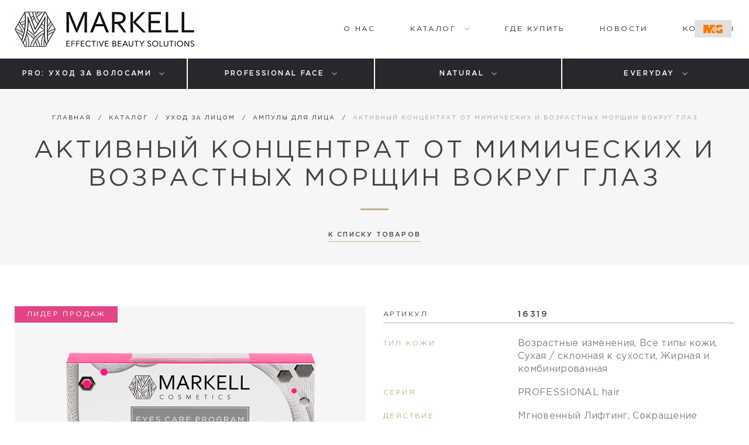

--- FILE ---
content_type: text/html; charset=UTF-8
request_url: http://markell.ru/catalog/ukhod-za-litsom/sredstva-dlya-kozhi-vokrug-glaz/eyes-care-program-aktivnyy-kontsentrat-ot-mimicheskikh-i-vozrastnykh-morshchin-vokrug-glaz/
body_size: 13349
content:
<!DOCTYPE html>
<!-- Yandex.Metrika counter -->
<noscript><div><img src="https://mc.yandex.ru/watch/52797001" style="position:absolute; left:-9999px;" alt="" /></div></noscript>
<!-- /Yandex.Metrika counter -->
<html lang="s1">
<head>
    <meta name="yandex-verification" content="eda56ea3adcd48e0" />
    <meta name="yandex-verification" content="105484076a71cf24" />
        <title>Активный концентрат от мимических и возрастных морщин вокруг глаз - Ампулы для лица - MARKELL</title>
	<meta http-equiv="Content-Type" content="text/html; charset=UTF-8" />
<meta name="robots" content="index, follow" />
<meta name="keywords" content="Активный концентрат от мимических и возрастных морщин вокруг глаз, морщины вокруг, морщины вокруг глаз, крем от морщин вокруг, крем от морщин вокруг глаз, от морщин вокруг глаз отзывы, маски от морщин вокруг, маска от морщин вокруг глаз, убрать морщины вокруг, от морщин вокруг глаз в домашних, от морщин вокруг глаз в домашних условиях" />
<meta name="description" content="Активный концентрат от мимических и возрастных морщин вокруг глаз" />
<link href="/bitrix/cache/css/s1/main/template_e9a8caaf0a5d8ca3359a38d0dee25d45/template_e9a8caaf0a5d8ca3359a38d0dee25d45_v1.css?1727561354180151" type="text/css"  data-template-style="true" rel="stylesheet" />
    <meta http-equiv="X-UA-Compatible" content="IE=edge"/>
    <meta name="format-detection" content="telephone=no"/>
    <meta name="viewport" content="width=device-width, initial-scale=1.0"/>
    <link rel="shortcut icon" href="/favicon.png" type="image/x-icon">

    <link rel="apple-touch-icon" sizes="57x57" href="/html/markup/apple/apple-touch-icon-57.png" />
    <link rel="apple-touch-icon" sizes="114x114" href="/html/markup/apple/apple-touch-icon-114.png" />
    <link rel="apple-touch-icon" sizes="72x72" href="/html/markup/apple/apple-touch-icon-72.png " />
    <link rel="apple-touch-icon" sizes="144x144" href="/html/markup/apple/apple-touch-icon-144.png" />
    <meta name="robots" content="noyaca | noodp " />
            <link rel="canonical" href="http://markell.ru/catalog/ukhod-za-litsom/sredstva-dlya-kozhi-vokrug-glaz/eyes-care-program-aktivnyy-kontsentrat-ot-mimicheskikh-i-vozrastnykh-morshchin-vokrug-glaz/"/>
    <meta property="og:url" content="http://markell.ru/catalog/ukhod-za-litsom/sredstva-dlya-kozhi-vokrug-glaz/eyes-care-program-aktivnyy-kontsentrat-ot-mimicheskikh-i-vozrastnykh-morshchin-vokrug-glaz/"/>
	<meta property="og:type" content="website"/>
	<meta property="og:title" content="Активный концентрат от мимических и возрастных морщин вокруг глаз - Ампулы для лица - MARKELL"/>
            <meta property="og:image" content="http://markell.ru/upload/uf/74e/74ee413ee7c603985c3323318a22e69d.jpg"/>
        <meta property="og:image:type" content='image/jpeg'/>
        <meta property='og:image:width' content='200'/>
        <meta property='og:image:height' content='200'/>
		<link rel="stylesheet" href="https://cdn.envybox.io/widget/cbk.css">
</head>
<body>

<div id="panel"></div>
<div class="layout">
    <span class="layout__scroll-top js-scroll-top"></span>
    <div class="company-resource">
        <a class="company-resource__link" href="http://markellgroupp.com/"
           target="_blank">Сырьевая компания</a>
    </div>

    <header class="header js-header">
        <div class="header__container js-header-holder">
            <div class="header__holder">
                <a class="header__logo" href="/"></a>
				<span class="header__menu js-menu-trigger js-menu-area"></span>
    <nav class="menu js-menu js-menu-area">
        <div class="menu__box ">
        <a class="menu__link " href="/brand/">
            <span class="menu__anchor">О Нас</span>
        </a>
    </div>

        <div class="menu__box">
            <a class="menu__link menu__link_type_expanded js-menu-link" href="/catalog/">
                <span class="menu__anchor">Каталог</span>
            </a>
            <div class="menu__holder js-menu-list">
                <div class="catalog-menu">
                    <div class="catalog-menu__holder">
                                                                                                                <div class="catalog-menu__box">
                                    <a class="catalog-menu__heading" href="/catalog/ukhod-za-litsom/">Уход за лицом</a>
                                        <ul class="catalog-menu__list">
                                                                                                                                                                                                                                                <li class="catalog-menu__item">
                                    <a class="link catalog-menu__link" href="/catalog/ukhod-za-litsom/sredstva-dlya-ochishcheniya-litsa/">Средства для очищения лица</a>
                                </li>
                                                                                                                                                                                                                    <li class="catalog-menu__item">
                                    <a class="link catalog-menu__link" href="/catalog/ukhod-za-litsom/skraby-dlya-litsa/">Скрабы для лица</a>
                                </li>
                                                                                                                                                                                                                    <li class="catalog-menu__item">
                                    <a class="link catalog-menu__link" href="/catalog/ukhod-za-litsom/sredstva-dlya-kozhi-vokrug-glaz/">Средства для кожи вокруг глаз</a>
                                </li>
                                                                                                                                                                                                                    <li class="catalog-menu__item">
                                    <a class="link catalog-menu__link" href="/catalog/ukhod-za-litsom/kremy-dlya-litsa/">Кремы для лица</a>
                                </li>
                                                                                                                                                                                                                    <li class="catalog-menu__item">
                                    <a class="link catalog-menu__link" href="/catalog/ukhod-za-litsom/dopolnitelnyy-ukhod-za-kozhey-litsa/">Дополнительный уход за кожей лица</a>
                                </li>
                                                                                                                                                                                                                    <li class="catalog-menu__item">
                                    <a class="link catalog-menu__link" href="/catalog/ukhod-za-litsom/ampuly-dlya-litsa/">Ампулы для лица</a>
                                </li>
                                                                                                                                                                                                                    <li class="catalog-menu__item">
                                    <a class="link catalog-menu__link" href="/catalog/ukhod-za-litsom/maski-dlya-litsa/">Маски для лица</a>
                                </li>
                                                                                                                                                                                                                    <li class="catalog-menu__item">
                                    <a class="link catalog-menu__link" href="/catalog/ukhod-za-litsom/khaytaytery-dlya-litsa/">Хайлайтеры для лица</a>
                                </li>
                                                                                                                                                                                                                    <li class="catalog-menu__item">
                                    <a class="link catalog-menu__link" href="/catalog/ukhod-za-litsom/pilingi-dlya-litsa/">Пилинги для лица</a>
                                </li>
                                                                                                                                                                </ul>
                                </div>
                                                                                        <div class="catalog-menu__box">
                                    <a class="catalog-menu__heading" href="/catalog/ukhod-za-volosami/">Уход за волосами</a>
                                        <ul class="catalog-menu__list">
                                                                                                                                                                                                                                                <li class="catalog-menu__item">
                                    <a class="link catalog-menu__link" href="/catalog/ukhod-za-volosami/syvorotki-dlya-volos/">Дополнительный уход за волосами</a>
                                </li>
                                                                                                                                                                                                                    <li class="catalog-menu__item">
                                    <a class="link catalog-menu__link" href="/catalog/ukhod-za-volosami/shampuni/">Шампуни для волос</a>
                                </li>
                                                                                                                                                                                                                    <li class="catalog-menu__item">
                                    <a class="link catalog-menu__link" href="/catalog/ukhod-za-volosami/balzamy/">Бальзамы для волос</a>
                                </li>
                                                                                                                                                                                                                    <li class="catalog-menu__item">
                                    <a class="link catalog-menu__link" href="/catalog/ukhod-za-volosami/maski-dlya-volos/">Маски для волос</a>
                                </li>
                                                                                                                                                                                                                    <li class="catalog-menu__item">
                                    <a class="link catalog-menu__link" href="/catalog/ukhod-za-volosami/sprei/">Спреи для волос</a>
                                </li>
                                                                                                                                                                                                                    <li class="catalog-menu__item">
                                    <a class="link catalog-menu__link" href="/catalog/ukhod-za-volosami/staylingi-dlya-volos/">Стайлинг для волос</a>
                                </li>
                                                                                                                                                                </ul>
                                </div>
                                                                                        <div class="catalog-menu__box">
                                    <a class="catalog-menu__heading" href="/catalog/ukhod-za-telom/">Уход за телом</a>
                                        <ul class="catalog-menu__list">
                                                                                                                                                                                                                                                <li class="catalog-menu__item">
                                    <a class="link catalog-menu__link" href="/catalog/ukhod-za-telom/geli-dlya-dusha/">Гели для душа</a>
                                </li>
                                                                                                                                                                                                                    <li class="catalog-menu__item">
                                    <a class="link catalog-menu__link" href="/catalog/ukhod-za-telom/skraby/">Скрабы для тела</a>
                                </li>
                                                                                                                                                                                                                    <li class="catalog-menu__item">
                                    <a class="link catalog-menu__link" href="/catalog/ukhod-za-telom/dezodoranty/">Дезодоранты</a>
                                </li>
                                                                                                                                                                                                                    <li class="catalog-menu__item">
                                    <a class="link catalog-menu__link" href="/catalog/ukhod-za-telom/battery-dlya-tela/">Баттеры и кремы для тела</a>
                                </li>
                                                                                                                                                                                                                    <li class="catalog-menu__item">
                                    <a class="link catalog-menu__link" href="/catalog/ukhod-za-telom/kremy-dlya-ruk/">Средства для ухода за руками</a>
                                </li>
                                                                                                                                                                                                                    <li class="catalog-menu__item">
                                    <a class="link catalog-menu__link" href="/catalog/ukhod-za-telom/sredstvo-dlya-nog/">Средства для ухода за ногами</a>
                                </li>
                                                                                                                                                                                                                    <li class="catalog-menu__item">
                                    <a class="link catalog-menu__link" href="/catalog/ukhod-za-telom/khaylayter/">Хайлайтеры для тела</a>
                                </li>
                                                                                                                                                                                                                    <li class="catalog-menu__item">
                                    <a class="link catalog-menu__link" href="/catalog/ukhod-za-telom/avtozagar/">Автобронзанты</a>
                                </li>
                                                                                                                                                                                                                    <li class="catalog-menu__item">
                                    <a class="link catalog-menu__link" href="/catalog/ukhod-za-telom/maski-i-obertyvaniya-dlya-tela/">Маски и обертывания для тела</a>
                                </li>
                                                                                                                                                    </ul>
                        </div>
                                            </div>
                </div>
            </div>
        </div>

        <div class="menu__box ">
        <a class="menu__link " href="/find_us/magazin/">
            <span class="menu__anchor">Где купить</span>
        </a>
    </div>

        <div class="menu__box ">
        <a class="menu__link " href="/news/">
            <span class="menu__anchor">Новости</span>
        </a>
    </div>

        <div class="menu__box ">
        <a class="menu__link " href="/contacts/">
            <span class="menu__anchor">Контакты</span>
        </a>
    </div>




    </nav>

            </div>
        </div>

		<nav class="program-menu js-program-menu">
    <span class="program-menu__trigger js-program-menu-trigger">Программы ухода</span>
    <ul class="program-menu__holder js-program-menu-holder">
		                <li class="program-menu__item">
                    <div class="program-menu__box js-program-menu-box">
                        <a class="program-menu__link js-program-menu-link" href="/program/pro-ukhod-za-volosami/">
                            <span class="program-menu__anchor">PRO: уход за волосами</span>
                        </a>
                        <div class="program-menu__hidden js-program-menu-list">
                            <ul class="program-menu-list">
								                                        <li class="program-menu-list__item">
                                            <a class="link program-menu-list__link"
                                               href="/program/pro-ukhod-za-volosami/pro/">PRO</a>
                                        </li>
										                                        <li class="program-menu-list__item">
                                            <a class="link program-menu-list__link"
                                               href="/program/pro-ukhod-za-volosami/lifestyling/">#LIFESTYLING</a>
                                        </li>
										                            </ul>
                        </div>
                    </div>
                </li>

			                <li class="program-menu__item">
                    <div class="program-menu__box js-program-menu-box">
                        <a class="program-menu__link js-program-menu-link" href="/program/professional-for-fase/">
                            <span class="program-menu__anchor">PROFESSIONAL face</span>
                        </a>
                        <div class="program-menu__hidden js-program-menu-list">
                            <ul class="program-menu-list">
								                                        <li class="program-menu-list__item">
                                            <a class="link program-menu-list__link"
                                               href="/program/professional-for-fase/syvorotki-dlya-litsa/">СЫВОРОТКИ ДЛЯ ЛИЦА</a>
                                        </li>
										                                        <li class="program-menu-list__item">
                                            <a class="link program-menu-list__link"
                                               href="/program/professional-for-fase/apmulnye-syvorotki-dlya-litsa-i-glaz/">АМПУЛЬНЫЕ СЫВОРОТКИ</a>
                                        </li>
										                                        <li class="program-menu-list__item">
                                            <a class="link program-menu-list__link"
                                               href="/program/professional-for-fase/detox-dlya-litsa/">DETOX ДЛЯ ЛИЦА</a>
                                        </li>
										                                        <li class="program-menu-list__item">
                                            <a class="link program-menu-list__link"
                                               href="/program/professional-for-fase/maska-dlya-litsa/">МАСКА ДЛЯ ЛИЦА</a>
                                        </li>
										                                        <li class="program-menu-list__item">
                                            <a class="link program-menu-list__link"
                                               href="/program/professional-for-fase/pilingi-dlya-litsa/">Пилинги для лица</a>
                                        </li>
										                            </ul>
                        </div>
                    </div>
                </li>

			                <li class="program-menu__item">
                    <div class="program-menu__box js-program-menu-box">
                        <a class="program-menu__link js-program-menu-link" href="/program/natural/">
                            <span class="program-menu__anchor">NATURAL</span>
                        </a>
                        <div class="program-menu__hidden js-program-menu-list">
                            <ul class="program-menu-list">
								                                        <li class="program-menu-list__item">
                                            <a class="link program-menu-list__link"
                                               href="/program/natural/ukreplenie-volos/">УКРЕПЛЕНИЕ ВОЛОС</a>
                                        </li>
										                                        <li class="program-menu-list__item">
                                            <a class="link program-menu-list__link"
                                               href="/program/natural/vosstanovlenie-volos/">ВОССТАНОВЛЕНИЕ ВОЛОС</a>
                                        </li>
										                                        <li class="program-menu-list__item">
                                            <a class="link program-menu-list__link"
                                               href="/program/natural/naturalnyy-ukhod-za-telom/">СКРАБЫ И БАТТЕРЫ ДЛЯ ТЕЛА</a>
                                        </li>
										                                        <li class="program-menu-list__item">
                                            <a class="link program-menu-list__link"
                                               href="/program/natural/mineralnye-dezodoranty/">МИНЕРАЛЬНЫЕ ДЕЗОДОРАНТЫ</a>
                                        </li>
										                            </ul>
                        </div>
                    </div>
                </li>

			                <li class="program-menu__item">
                    <div class="program-menu__box js-program-menu-box">
                        <a class="program-menu__link js-program-menu-link" href="/program/everyday/">
                            <span class="program-menu__anchor">EVERYDAY</span>
                        </a>
                        <div class="program-menu__hidden js-program-menu-list">
                            <ul class="program-menu-list">
								                                        <li class="program-menu-list__item">
                                            <a class="link program-menu-list__link"
                                               href="/program/everyday/skin-care-program/">КРЕМЫ ДЛЯ ЛИЦА</a>
                                        </li>
										                                        <li class="program-menu-list__item">
                                            <a class="link program-menu-list__link"
                                               href="/program/everyday/magic-duet/">СКРАБЫ И МАСКИ ДЛЯ ЛИЦА</a>
                                        </li>
										                                        <li class="program-menu-list__item">
                                            <a class="link program-menu-list__link"
                                               href="/program/everyday/ezhednevnyy-ukhod-za-volosami/">ЕЖЕДНЕВНЫЙ УХОД ЗА ВОЛОСАМИ</a>
                                        </li>
										                                        <li class="program-menu-list__item">
                                            <a class="link program-menu-list__link"
                                               href="/program/everyday/sredstva-dlya-ukladki/">СРЕДСТВА ДЛЯ УКЛАДКИ</a>
                                        </li>
										                                        <li class="program-menu-list__item">
                                            <a class="link program-menu-list__link"
                                               href="/program/everyday/avtobronzanty-i-khaylaytery/">АВТОБРОНЗАНТЫ И ХАЙЛАЙТЕРЫ</a>
                                        </li>
										                            </ul>
                        </div>
                    </div>
                </li>

			    </ul>
</nav>

    </header>

    <div class="layout__page">
		
                        <section class="heading">
                            <div class="heading__holder">
                                <div class="heading__inner">
                                    <ul class="breadcrumbs" id="navigation" itemscope="" itemtype="http://schema.org/BreadcrumbList"><li class="breadcrumbs__box" id="bx_breadcrumb_0" itemprop="itemListElement" itemscope itemtype="http://schema.org/ListItem"><a class="link breadcrumbs__item" href="/" title="Главная" itemprop="item"><meta itemprop="position" content="1"><meta itemprop="name" content="Главная">Главная</a></li><li class="breadcrumbs__box" id="bx_breadcrumb_1" itemprop="itemListElement" itemscope itemtype="http://schema.org/ListItem"><a class="link breadcrumbs__item" href="/catalog/" title="Каталог" itemprop="item"><meta itemprop="position" content="2"><meta itemprop="name" content="Каталог">Каталог</a></li><li class="breadcrumbs__box" id="bx_breadcrumb_2" itemprop="itemListElement" itemscope itemtype="http://schema.org/ListItem"><a class="link breadcrumbs__item" href="/catalog/ukhod-za-litsom/" title="Уход за лицом" itemprop="item"><meta itemprop="position" content="3"><meta itemprop="name" content="Уход за лицом">Уход за лицом</a></li><li class="breadcrumbs__box" id="bx_breadcrumb_3" itemprop="itemListElement" itemscope itemtype="http://schema.org/ListItem"><a class="link breadcrumbs__item" href="/catalog/ukhod-za-litsom/ampuly-dlya-litsa/" title="Ампулы для лица" itemprop="item"><meta itemprop="position" content="4"><meta itemprop="name" content="Ампулы для лица">Ампулы для лица</a></li><li class="breadcrumbs__box" id="bx_breadcrumb_4" itemprop="itemListElement" itemscope itemtype="http://schema.org/ListItem"><span class="breadcrumbs__item" itemprop="item" itemscope itemtype="http://schema.org/ListItem"><meta itemprop="position" content="5"><meta itemprop="name" content="Активный концентрат от мимических и возрастных морщин вокруг глаз">Активный концентрат от мимических и возрастных морщин вокруг глаз</span></li></ul>                                    <h1 class="heading__name">Активный концентрат от мимических и возрастных морщин вокруг глаз</h1>
                                </div>
                                <a class="link link_type_invert heading__back"
   href="/catalog/ukhod-za-litsom/ampuly-dlya-litsa/">К списку товаров</a>
                            </div>
                        </section>
                


        
<section class="section section_page_product">
    <div class="section__holder">
        <div class="product">
            <div class="product__holder product__holder_type_description">
				                    <div class="product__box">
                        <div class="product-gallery js-product">
                            <div class="product-gallery__slider js-product-slider">
								                                    <div class="product-gallery__slide zoom-trigger">
                                        <a class="product-gallery__link"
                                           href="/upload/iblock/f75/f758f540cedfc40134ca9627b12dce21.png"
                                           data-fancybox="gallery">
                                            <img src="/upload/iblock/f75/f758f540cedfc40134ca9627b12dce21.png">
                                            <span class="zoom">
                                                        <span class="zoom__label">Увеличить</span>
                                                    </span>
											                                                <span class="product-gallery__label product-gallery__label_type_hit">Лидер продаж</span>
											
                                        </a>
                                    </div>
									                                    <div class="product-gallery__slide zoom-trigger">
                                        <a class="product-gallery__link"
                                           href="/upload/iblock/c62/c62da2adbcad31ea1c0d16603c7d2675.png"
                                           data-fancybox="gallery">
                                            <img src="/upload/iblock/c62/c62da2adbcad31ea1c0d16603c7d2675.png">
                                            <span class="zoom">
                                                        <span class="zoom__label">Увеличить</span>
                                                    </span>
											                                                <span class="product-gallery__label product-gallery__label_type_hit">Лидер продаж</span>
											
                                        </a>
                                    </div>
									                                    <div class="product-gallery__slide zoom-trigger">
                                        <a class="product-gallery__link"
                                           href="/upload/iblock/012/012acd201410be7bc5bb858ecacd5494.png"
                                           data-fancybox="gallery">
                                            <img src="/upload/iblock/012/012acd201410be7bc5bb858ecacd5494.png">
                                            <span class="zoom">
                                                        <span class="zoom__label">Увеличить</span>
                                                    </span>
											                                                <span class="product-gallery__label product-gallery__label_type_hit">Лидер продаж</span>
											
                                        </a>
                                    </div>
									                                    <div class="product-gallery__slide zoom-trigger">
                                        <a class="product-gallery__link"
                                           href="/upload/iblock/a64/a64f7f0839ca788ea0a9b8492e3b250c.png"
                                           data-fancybox="gallery">
                                            <img src="/upload/iblock/a64/a64f7f0839ca788ea0a9b8492e3b250c.png">
                                            <span class="zoom">
                                                        <span class="zoom__label">Увеличить</span>
                                                    </span>
											                                                <span class="product-gallery__label product-gallery__label_type_hit">Лидер продаж</span>
											
                                        </a>
                                    </div>
									                            </div>
                            <div class="product-gallery__navigation">
                                <div class="slider-navigation slider-navigation_type_dark js-product-navigation">
                                    <div class="slider-navigation__counter js-product-counter"></div>
                                </div>
                            </div>


                            <div class="product-gallery__pictures js-product-preview">
								                                    <div class="product-gallery__preview js-product-thumbnail-box">
                                                <span class="product-gallery__thumbnail js-product-thumbnail">
                                                    <img src="/upload/iblock/f75/f758f540cedfc40134ca9627b12dce21.png">
                                                </span>
                                    </div>
								                                    <div class="product-gallery__preview js-product-thumbnail-box">
                                                <span class="product-gallery__thumbnail js-product-thumbnail">
                                                    <img src="/upload/iblock/c62/c62da2adbcad31ea1c0d16603c7d2675.png">
                                                </span>
                                    </div>
								                                    <div class="product-gallery__preview js-product-thumbnail-box">
                                                <span class="product-gallery__thumbnail js-product-thumbnail">
                                                    <img src="/upload/iblock/012/012acd201410be7bc5bb858ecacd5494.png">
                                                </span>
                                    </div>
								                                    <div class="product-gallery__preview js-product-thumbnail-box">
                                                <span class="product-gallery__thumbnail js-product-thumbnail">
                                                    <img src="/upload/iblock/a64/a64f7f0839ca788ea0a9b8492e3b250c.png">
                                                </span>
                                    </div>
								

                            </div>
                        </div>
                    </div>
								                <div class="product__box product__box_type_description">
                    <div class="product__description">
                        <p></p>
                    </div>
                    <div class="product-characteristics">
						                            <div class="product-characteristics__header">
                                <span class="product-characteristics__label">Артикул</span>
                                <span class="product-characteristics__value">16319</span>
                            </div>
						                        <ul class="product-characteristics__list">
							                                <li class="product-characteristics__item">
                                    <span class="product-characteristics__label">Тип кожи</span>
                                    <span class="product-characteristics__value">Возрастные изменения, Все типы кожи, Сухая / склонная к сухости, Жирная и комбинированная</span>
                                </li>
														                                <li class="product-characteristics__item">
                                    <span class="product-characteristics__label">Серия</span>
                                    <span class="product-characteristics__value">PROFESSIONAL hair</span>
                                </li>
														                                <li class="product-characteristics__item">
                                    <span class="product-characteristics__label">Действие</span>
                                    <span class="product-characteristics__value">Мгновенный Лифтинг, Сокращение Морщин, Повышение Эластичности</span>
                                </li>
								                                <li class="product-characteristics__item">
                                    <span class="product-characteristics__label">Объем </span>
                                    <span class="product-characteristics__value">7 шт*2 мл</span>
                                </li>
								                                <li class="product-characteristics__item">
                                    <span class="product-characteristics__label">Возраст</span>
                                    <span class="product-characteristics__value">30+</span>
                                </li>
								
                        </ul>
                    </div>
                </div>
            </div>
						                <div class="product__holder">
                    <div class="product-info js-switch">
                        <div class="product-info__header">
                            <div class="product-info__navigation">
								                                        <a class="product-info__tab js-switch-link is-current" href="#productDescription">Описание</a>
										                                        <a class="product-info__tab js-switch-link " href="#productComposition">Состав</a>
										                                        <a class="product-info__tab js-switch-link " href="#productComponents">Активные компоненты</a>
										                            </div>
                        </div>
                        <div class="product-info__holder">
																                                        <a class="product-info__tab product-info__tab_type_mobile js-switch-link is-current" href="#productDescription">Описание</a>
                                        <div id="productDescription" class="product-info__box js-switch-box is-opened">
                                            <div class="content">
                                                <div class="content__box"><p>
 <b>КУПИТЬ ON-LINE</b>
</p>
 <a target="_blank" href="https://www.wildberries.ru/catalog/6177254/detail.aspx?targetUrl=BP"><img width="90" src="http://markell.ru/upload/iblock/e6f/e6fa4dba27088228b840feb9a2a25145.jpg" height="60"></a><a target="_blank" href="https://www.ozon.ru/context/detail/id/146775230/"><img width="90" src="http://markell.ru/upload/iblock/a17/a17b2c3f3b3709148d219ca51daf1a6f.jpg" height="60"></a><a target="_blank" href="https://beru.ru/product/markell-aktivnyi-kontsentrat-ot-mimicheskikh-i-vozrastnykh-morshchin-vokrug-glaz-professional/100558651902?show-uid=15613826092537765181016001"><img width="60" src="http://markell.ru/upload/iblock/2d2/2d262694abf9a20bc4418d38c0aa5b62.jpg" height="60"></a><a target="_blank" href="https://www.lamoda.ru/p/ma155lwfetx6/beauty_accs-markell-syvorotka-dlya-litsa/"><img width="90" src="http://markell.ru/upload/iblock/8de/8de122e1b90d5a3505d818d5e0c543d9.jpg" height="60"></a> <a target="_blank" href="https://www.wbc-c.ru/shop/facials/goods/markell-professionalampuly-akt-kontsentrat-ot-mimichvozr-morschin-vokrug-glaz-7sht-2ml-40091"><img width="90" src="http://markell.ru//upload/iblock/189/1897ab079bd4b029cd3c70152a3b4c1a.png" height="60"></a> <br>
 <br>
 Концентрат эффективно корректирует возрастные изменения кожи вокруг глаз, устраняет признаки увядания и старения. Активные компоненты средства способствуют уменьшению глубины мимических и возрастных морщин, сокращают их количество, стимулируют синтез коллагена, нормализуют структуру ткани, делая кожу более упругой и эластичной. <br>
 <br>
 <strong>Применение</strong>: Рекомендуется с 30 лет. Концентрат можно применять как самостоятельное средство, так и сочетать с кремами. Не требует смывания.<br>
 <br>
 <strong>Способ 1</strong>. Небольшое количество концентрата нанесите на очищенную кожу вокруг глаз, деликатно вбивая подушечками пальцев до полного впитывания. Используйте ежедневно утром или вечером перед нанесением крема.<br>
 <br>
 <strong>Способ 2</strong>. Добавьте небольшое количество концентрата в обычный крем для кожи вокруг глаз и нанесите согласно инструкции к крему. Одна ампула рассчитана на несколько применений. Остатки средства могут храниться в холодильнике в течение 3-х суток. Возможно незначительное помутнение продукта и выпадение осадка. В зависимости от состояния кожи продолжительность курса может составлять 1-2 месяца. Повторять курс рекомендуется 2-3 раза в год.<br>
 <br>
 <strong>EASYLIANCE®&nbsp;<br>
 </strong>- эффективная комбинация гидролизованного биополимера и смолы африканской акации - с одной стороны, «подтягивает» морщины к поверхности кожи, уменьшая их глубину, а с другой - образует биополимерную пленку, которая мгновенно выравнивает поверхность кожи.<br>
 <br>
 <strong>TENS´UP&nbsp;<br>
 </strong>- природный комплекс полигосахаридов цикория и смолы бразильского дерева цезалпинии – подтягивает кожу и оказывает длительное антивозрастное действие за счет улучшения синтеза коллагена.&nbsp;<br>
 <br>
 <strong>АКТИВНЫЙ КОМПЛЕКС НА ОСНОВЕ ЭКСТРАКТА МИКРОВОДОРОСЛИ И ПОЛИСАХАРИДА ПУЛЛУЛАНА&nbsp;<br>
 </strong>- замедляет процесс образования новых морщин, укрепляет эластиновые и коллагеновые волокна, защищает клетки кожи от оксидативного стресса.<br></div>
                                            </div>
                                        </div>
																											                                        <a class="product-info__tab product-info__tab_type_mobile js-switch-link " href="#productComposition">Состав</a>
                                        <div id="productComposition" class="product-info__box js-switch-box ">
                                            <div class="content">
                                                <div class="content__box">Aqua, Glycerin, Cichorium Intybus (Chicory) Root Oligosaccharides,  Caesalpinia Spinosa Gum, Acacia Senegal Gum, Hydrolyzed Rhizobian Gum, Pullulan, Algae Еextract, Panthenol, Propylene Glycol, Hydroxyethyl Cellulose, Cellulose, Polysorbate-20, Potassium Sorbate, Sodium Acetate, Sodium Benzoate, Gluconolactone, Calcium Gluconate, Phenoxyethanol, Benzyl Alcohol, Ethylhexylglycerin, Tocopherol, 2-Bromо-2-Nitropropane-1,3-Diol, Disodium EDTA.</div>
                                            </div>
                                        </div>
																											                                        <a class="product-info__tab product-info__tab_type_mobile js-switch-link " href="#productComponents">Активные компоненты</a>
                                        <div id="productComponents" class="product-info__box js-switch-box ">
                                            <div class="content">
                                                <div class="content__box"><strong>EASYLIANCE® <br>
 </strong> - эффективная комбинация гидролизованного биополимера и смолы африканской акации - с одной стороны, «подтягивает» морщины к поверхности кожи, уменьшая их глубину, а с другой - образует биополимерную пленку, которая мгновенно выравнивает поверхность кожи.<br>
 <br>
 <strong>TENS´UP <br>
 </strong>- природный комплекс полигосахаридов цикория и смолы бразильского дерева цезалпинии – подтягивает кожу и оказывает длительное антивозрастное действие за счет улучшения синтеза коллагена. <br>
 <br>
 <strong>АКТИВНЫЙ КОМПЛЕКС НА ОСНОВЕ ЭКСТРАКТА МИКРОВОДОРОСЛИ И ПОЛИСАХАРИДА ПУЛЛУЛАНА <br>
 </strong> - замедляет процесс образования новых морщин, укрепляет эластиновые и коллагеновые волокна, защищает клетки кожи от оксидативного стресса.<br></div>
                                            </div>
                                        </div>
																		
                        </div>
                    </div>
                </div>
			
        </div>
    </div>
</section>
    <section class="section section_color_grey section_type_similar">
        <div class="section__holder">
            <div class="similar-products js-switch">
                <div class="similar-products__header">
                    <div class="similar-products__navigation">
						                                <a class="similar-products__tab js-switch-link is-current"
                                   href="#boxProductsLine">Программа ухода</a>
								                                <a class="similar-products__tab js-switch-link "
                                   href="#boxCareProgram">Товары направления</a>
								                    </div>
                </div>
                <div class="similar-products__holder">
										                            <div id="boxProductsLine"
                                 class="similar-products__box js-switch-box is-opened">
								                                    <div class="similar-products__description">Программный уход <b><i>EYES CARE PROGRAM</b></i>– по-настоящему революционный подход к уходу за тонкой и деликатной кожей вокруг глаз, направленный на локальное устранение мелких морщин и темных кругов. Средства обладают глубоким омолаживающим действием, снимают отечность вокруг глаз, а также питают и увлажняют нежную кожу.  </br>

<br><b><i><p align="center">Если вы ищите эффективное средство с мгновенным результатом – программы ампульной косметики EYES CARE PROGRAM – это то, что тебе нужно! </b></i></div>
																<div class="custom-slider js-slider-container">
    <div class="js-slider js-slider-products">


						                            <div class="custom-slider__slide js-slider-slide">
                                <a class="product-card product-card_type_slider" href="/catalog/ukhod-za-litsom/ampuly-dlya-litsa/active-program-syvorotki-dlya-litsa-programma-28-dney/">
                                    <div class="product-card__picture">
                                        <img src="/upload/iblock/b85/b853147d3ba86ee53e64ad07f1166ba8.png">
                                    </div>
                                    <div class="product-card__box">
                                        <span class="product-card__name">PROFESSIONAL сыворотки для лица Программа 28 дней </span>
                                        <table class="product-card-specifications">
                                                                                        <tr class="product-card-specifications__item">
                                                <td class="product-card-specifications__label">Тип кожи</td>
                                                <td class="product-card-specifications__value">Возрастные изменения</td>
                                            </tr>
                                                                                                                                    <tr class="product-card-specifications__item">
                                                    <td class="product-card-specifications__label">Серия</td>
                                                    <td class="product-card-specifications__value">PROFESSIONAL face</td>
                                                </tr>
                                                                                    </table>
                                        <p class="product-card__annotation"></p>
                                    </div>
                                </a>
                            </div>

						                            <div class="custom-slider__slide js-slider-slide">
                                <a class="product-card product-card_type_slider" href="/catalog/ukhod-za-litsom/ampuly-dlya-litsa/active-program-programma-kompleksnogo-obnovleniya-kozhi-s-multifruktovym-pilingom/">
                                    <div class="product-card__picture">
                                        <img src="/upload/iblock/1f0/1f0e4991d643c3b37e64341324c60b68.png">
                                    </div>
                                    <div class="product-card__box">
                                        <span class="product-card__name">PROFESSIONAL сыворотка Программа комплексного обновления кожи  с мультифруктовым пилингом</span>
                                        <table class="product-card-specifications">
                                                                                        <tr class="product-card-specifications__item">
                                                <td class="product-card-specifications__label">Тип кожи</td>
                                                <td class="product-card-specifications__value">Жирная и комбинированная</td>
                                            </tr>
                                                                                                                                    <tr class="product-card-specifications__item">
                                                    <td class="product-card-specifications__label">Серия</td>
                                                    <td class="product-card-specifications__value">PROFESSIONAL face</td>
                                                </tr>
                                                                                    </table>
                                        <p class="product-card__annotation"></p>
                                    </div>
                                </a>
                            </div>

						                            <div class="custom-slider__slide js-slider-slide">
                                <a class="product-card product-card_type_slider" href="/catalog/ukhod-za-litsom/ampuly-dlya-litsa/active-program-aktivnaya-syvorotka-dlya-litsa-i-shei-intensivnoe-omolozhenie/">
                                    <div class="product-card__picture">
                                        <img src="/upload/iblock/34e/34e4f5d85afbebdbb20d4fd0733bb979.png">
                                    </div>
                                    <div class="product-card__box">
                                        <span class="product-card__name">PROFESSIONAL сыворотка для лица и шеи Интенсивное омоложение </span>
                                        <table class="product-card-specifications">
                                                                                        <tr class="product-card-specifications__item">
                                                <td class="product-card-specifications__label">Тип кожи</td>
                                                <td class="product-card-specifications__value">Возрастные изменения</td>
                                            </tr>
                                                                                                                                    <tr class="product-card-specifications__item">
                                                    <td class="product-card-specifications__label">Серия</td>
                                                    <td class="product-card-specifications__value">PROFESSIONAL face</td>
                                                </tr>
                                                                                    </table>
                                        <p class="product-card__annotation"></p>
                                    </div>
                                </a>
                            </div>

						                            <div class="custom-slider__slide js-slider-slide">
                                <a class="product-card product-card_type_slider" href="/catalog/ukhod-za-litsom/ampuly-dlya-litsa/active-program-aktivnaya-syvorotka-dlya-litsa-mgnovennyy-lifting/">
                                    <div class="product-card__picture">
                                        <img src="/upload/iblock/4ae/4aef5ab4b98e93214dd91a0689d3130d.png">
                                    </div>
                                    <div class="product-card__box">
                                        <span class="product-card__name">PROFESSIONAL сыворотка для лица Мгновенный лифтинг  </span>
                                        <table class="product-card-specifications">
                                                                                        <tr class="product-card-specifications__item">
                                                <td class="product-card-specifications__label">Тип кожи</td>
                                                <td class="product-card-specifications__value">Возрастные изменения</td>
                                            </tr>
                                                                                                                                    <tr class="product-card-specifications__item">
                                                    <td class="product-card-specifications__label">Серия</td>
                                                    <td class="product-card-specifications__value">PROFESSIONAL face</td>
                                                </tr>
                                                                                    </table>
                                        <p class="product-card__annotation"></p>
                                    </div>
                                </a>
                            </div>

						                            <div class="custom-slider__slide js-slider-slide">
                                <a class="product-card product-card_type_slider" href="/catalog/ukhod-za-litsom/ampuly-dlya-litsa/active-program-sfyvorotka-dlyach-litsa-s-gialuronovoyts-kislotoy/">
                                    <div class="product-card__picture">
                                        <img src="/upload/iblock/4f7/4f7718bd46186f11ff0e293625efa89c.png">
                                    </div>
                                    <div class="product-card__box">
                                        <span class="product-card__name">PROFESSIONAL сыворотка для лица С гиалуроновой кислотой </span>
                                        <table class="product-card-specifications">
                                                                                        <tr class="product-card-specifications__item">
                                                <td class="product-card-specifications__label">Тип кожи</td>
                                                <td class="product-card-specifications__value">Возрастные изменения</td>
                                            </tr>
                                                                                                                                    <tr class="product-card-specifications__item">
                                                    <td class="product-card-specifications__label">Серия</td>
                                                    <td class="product-card-specifications__value">PROFESSIONAL face</td>
                                                </tr>
                                                                                    </table>
                                        <p class="product-card__annotation"></p>
                                    </div>
                                </a>
                            </div>

						                            <div class="custom-slider__slide js-slider-slide">
                                <a class="product-card product-card_type_slider" href="/catalog/ukhod-za-litsom/ampuly-dlya-litsa/active-prograsm-vosstanavlivayushchayach-syvorotka-dlyach-litsa-s-peptidami/">
                                    <div class="product-card__picture">
                                        <img src="/upload/iblock/f26/f267b6a3c9887b20eb74fc6794793d9b.png">
                                    </div>
                                    <div class="product-card__box">
                                        <span class="product-card__name">PROFESSIONAL сыворотка для лица Восстанавливающая с пептидами  </span>
                                        <table class="product-card-specifications">
                                                                                        <tr class="product-card-specifications__item">
                                                <td class="product-card-specifications__label">Тип кожи</td>
                                                <td class="product-card-specifications__value">Возрастные изменения</td>
                                            </tr>
                                                                                                                                    <tr class="product-card-specifications__item">
                                                    <td class="product-card-specifications__label">Серия</td>
                                                    <td class="product-card-specifications__value">PROFESSIONAL face</td>
                                                </tr>
                                                                                    </table>
                                        <p class="product-card__annotation"></p>
                                    </div>
                                </a>
                            </div>

						                            <div class="custom-slider__slide js-slider-slide">
                                <a class="product-card product-card_type_slider" href="/catalog/ukhod-za-litsom/ampuly-dlya-litsa/professional-intense-kurs-po-ukhodu-za-kozhey-litsa/">
                                    <div class="product-card__picture">
                                        <img src="/upload/iblock/05a/05ad9670be7d57d09956307b436c3c71.png">
                                    </div>
                                    <div class="product-card__box">
                                        <span class="product-card__name">PROFESSIONAL сыворотки Intense-курс по уходу за кожей лица</span>
                                        <table class="product-card-specifications">
                                                                                        <tr class="product-card-specifications__item">
                                                <td class="product-card-specifications__label">Тип кожи</td>
                                                <td class="product-card-specifications__value">Возрастные изменения</td>
                                            </tr>
                                                                                                                                    <tr class="product-card-specifications__item">
                                                    <td class="product-card-specifications__label">Серия</td>
                                                    <td class="product-card-specifications__value">PROFESSIONAL face</td>
                                                </tr>
                                                                                    </table>
                                        <p class="product-card__annotation"></p>
                                    </div>
                                </a>
                            </div>

						                            <div class="custom-slider__slide js-slider-slide">
                                <a class="product-card product-card_type_slider" href="/catalog/ukhod-za-litsom/ampuly-dlya-litsa/eyes-care-program-aktivnyy-kontsentrat-protiv-otekov-i-temnykh-krugov-pod-glazami/">
                                    <div class="product-card__picture">
                                        <img src="/upload/iblock/d05/d058b0e0e8f5ca0eda0db2e1a588069a.png">
                                    </div>
                                    <div class="product-card__box">
                                        <span class="product-card__name">Активный концентрат против отеков и темных кругов под глазами</span>
                                        <table class="product-card-specifications">
                                                                                        <tr class="product-card-specifications__item">
                                                <td class="product-card-specifications__label">Тип кожи</td>
                                                <td class="product-card-specifications__value">Все типы кожи, Сухая / склонная к сухости, Жирная и комбинированная</td>
                                            </tr>
                                                                                                                                    <tr class="product-card-specifications__item">
                                                    <td class="product-card-specifications__label">Серия</td>
                                                    <td class="product-card-specifications__value">PROFESSIONAL hair</td>
                                                </tr>
                                                                                    </table>
                                        <p class="product-card__annotation"></p>
                                    </div>
                                </a>
                            </div>

						                            <div class="custom-slider__slide js-slider-slide">
                                <a class="product-card product-card_type_slider" href="/catalog/ukhod-za-litsom/ampuly-dlya-litsa/eyea-care-program-syvorotka-lya-vek-3d-lifting/">
                                    <div class="product-card__picture">
                                        <img src="/upload/iblock/941/94138bfb77e2a3c20f85d2650b9fc0a4.png">
                                    </div>
                                    <div class="product-card__box">
                                        <span class="product-card__name">Сыворотка для век 3D-лифтинг</span>
                                        <table class="product-card-specifications">
                                                                                        <tr class="product-card-specifications__item">
                                                <td class="product-card-specifications__label">Тип кожи</td>
                                                <td class="product-card-specifications__value">Возрастные изменения</td>
                                            </tr>
                                                                                                                                    <tr class="product-card-specifications__item">
                                                    <td class="product-card-specifications__label">Серия</td>
                                                    <td class="product-card-specifications__value">PROFESSIONAL hair</td>
                                                </tr>
                                                                                    </table>
                                        <p class="product-card__annotation"></p>
                                    </div>
                                </a>
                            </div>

						    </div>

    <div class="custom-slider__navigation js-slider-controls">
        <div class="slider-navigation slider-navigation_type_dark js-slider-navigation">
            <div class="slider-navigation__counter">
                <div class="slider-navigation__pagination js-slider-pagination"></div>
                <span class="js-slider-counter"></span>
            </div>
        </div>
    </div>
</div>
	

                            </div>
							                            <div id="boxCareProgram"
                                 class="similar-products__box js-switch-box ">
								                                    <div class="similar-products__description">Профессиональный уход в домашних условиях – настоящая роскошь, доступная сегодня каждой женщине. Благодаря направлению Professional от MARKELL, ты можешь испытать на себе эффект салонных процедур, а также решить особые проблемы кожи лица, тела и волос, не выходя из дома. <br>

Главное отличие продуктов Professional – высокие концентрации активных компонентов, которые обеспечивают интенсивный уход и эффективное решение бьюти-проблем. Если хочешь получить действительно видимый результат, используй пошагово все продукты из программного ухода, которые рассчитаны специально на комплексное воздействие. <br>

Professional – настоящий салонный уход, которым ты можешь воспользоваться в любое время, в любом удобном месте!
</div>
																<div class="custom-slider js-slider-container">
    <div class="js-slider js-slider-products">


						                            <div class="custom-slider__slide js-slider-slide">
                                <a class="product-card product-card_type_slider" href="/catalog/ukhod-za-volosami/shampuni/anti-hair-loss-program-shampun-protiv-vypadeniya-i-dlya-stimulyatsii-rosta-volos/">
                                    <div class="product-card__picture">
                                        <img src="/upload/iblock/dc1/dc15bf379b879688fa3a7460466fbfbd.png">
                                    </div>
                                    <div class="product-card__box">
                                        <span class="product-card__name">ANTI HAIR LOSS PROGRAM шампунь Против выпадения для стимуляции роста волос</span>
                                        <table class="product-card-specifications">
                                                                                        <tr class="product-card-specifications__item">
                                                <td class="product-card-specifications__label">Тип волос</td>
                                                <td class="product-card-specifications__value">Против выпадения / безжизненные</td>
                                            </tr>
                                                                                                                                    <tr class="product-card-specifications__item">
                                                    <td class="product-card-specifications__label">Серия</td>
                                                    <td class="product-card-specifications__value">PROFESSIONAL hair</td>
                                                </tr>
                                                                                    </table>
                                        <p class="product-card__annotation"></p>
                                    </div>
                                </a>
                            </div>

						                            <div class="custom-slider__slide js-slider-slide">
                                <a class="product-card product-card_type_slider" href="/catalog/ukhod-za-volosami/maski-dlya-volos/anti-hair-loss-program-maska-protiv-vypadeniya-i-dlya-stimulyatsii-rosta-volos/">
                                    <div class="product-card__picture">
                                        <img src="/upload/iblock/5dd/5ddb72d27148a036e55428834218264f.png">
                                    </div>
                                    <div class="product-card__box">
                                        <span class="product-card__name">ANTI HAIR LOSS PROGRAM маска Против выпадения для стимуляции роста волос</span>
                                        <table class="product-card-specifications">
                                                                                        <tr class="product-card-specifications__item">
                                                <td class="product-card-specifications__label">Тип волос</td>
                                                <td class="product-card-specifications__value">Против выпадения / безжизненные</td>
                                            </tr>
                                                                                                                                    <tr class="product-card-specifications__item">
                                                    <td class="product-card-specifications__label">Серия</td>
                                                    <td class="product-card-specifications__value">PROFESSIONAL hair</td>
                                                </tr>
                                                                                    </table>
                                        <p class="product-card__annotation"></p>
                                    </div>
                                </a>
                            </div>

						                            <div class="custom-slider__slide js-slider-slide">
                                <a class="product-card product-card_type_slider" href="/catalog/ukhod-za-volosami/balzamy/anti-hair-loss-program-balzam-protiv-vypadeniya-i-dl-yastimulyatsii-rosta-volos/">
                                    <div class="product-card__picture">
                                        <img src="/upload/iblock/df6/df622273fcbae2cc837689739e97d8e1.png">
                                    </div>
                                    <div class="product-card__box">
                                        <span class="product-card__name">ANTI HAIR LOSS PROGRAM бальзам Против выпадения для стимуляции роста волос</span>
                                        <table class="product-card-specifications">
                                                                                        <tr class="product-card-specifications__item">
                                                <td class="product-card-specifications__label">Тип волос</td>
                                                <td class="product-card-specifications__value">Против выпадения / безжизненные</td>
                                            </tr>
                                                                                                                                    <tr class="product-card-specifications__item">
                                                    <td class="product-card-specifications__label">Серия</td>
                                                    <td class="product-card-specifications__value">PROFESSIONAL hair</td>
                                                </tr>
                                                                                    </table>
                                        <p class="product-card__annotation"></p>
                                    </div>
                                </a>
                            </div>

						                            <div class="custom-slider__slide js-slider-slide">
                                <a class="product-card product-card_type_slider" href="/catalog/ukhod-za-volosami/sprei/anti-hair-loss-program-prey-protiv-vypadeniya-i-dlya-stimulyatsi-rosta-volos/">
                                    <div class="product-card__picture">
                                        <img src="/upload/iblock/679/679e2e815ffce8fa3d6bafeb4da9b8e4.png">
                                    </div>
                                    <div class="product-card__box">
                                        <span class="product-card__name">ANTI HAIR LOSS PROGRAM спрей Против выпадения для стимуляции роста волос</span>
                                        <table class="product-card-specifications">
                                                                                        <tr class="product-card-specifications__item">
                                                <td class="product-card-specifications__label">Тип волос</td>
                                                <td class="product-card-specifications__value">Против выпадения / безжизненные</td>
                                            </tr>
                                                                                                                                    <tr class="product-card-specifications__item">
                                                    <td class="product-card-specifications__label">Серия</td>
                                                    <td class="product-card-specifications__value">PROFESSIONAL hair</td>
                                                </tr>
                                                                                    </table>
                                        <p class="product-card__annotation"></p>
                                    </div>
                                </a>
                            </div>

						                            <div class="custom-slider__slide js-slider-slide">
                                <a class="product-card product-card_type_slider" href="/catalog/ukhod-za-volosami/shampuni/protection-program-shampun-dlya-volos-termozashchita/">
                                    <div class="product-card__picture">
                                        <img src="/upload/iblock/986/986997f82a4e7aed39865606b510c62b.png">
                                    </div>
                                    <div class="product-card__box">
                                        <span class="product-card__name">PROTECTION PROGRAM шампунь Термозащита</span>
                                        <table class="product-card-specifications">
                                                                                        <tr class="product-card-specifications__item">
                                                <td class="product-card-specifications__label">Тип волос</td>
                                                <td class="product-card-specifications__value">Сухие и поврежденные , Нормальные</td>
                                            </tr>
                                                                                                                                    <tr class="product-card-specifications__item">
                                                    <td class="product-card-specifications__label">Серия</td>
                                                    <td class="product-card-specifications__value">PROFESSIONAL hair</td>
                                                </tr>
                                                                                    </table>
                                        <p class="product-card__annotation"></p>
                                    </div>
                                </a>
                            </div>

						                            <div class="custom-slider__slide js-slider-slide">
                                <a class="product-card product-card_type_slider" href="/catalog/ukhod-za-volosami/maski-dlya-volos/protection-program-maska-dlya-volos-termozashchita/">
                                    <div class="product-card__picture">
                                        <img src="/upload/iblock/421/4214acfa30feff391ae9633ddd67bcd9.png">
                                    </div>
                                    <div class="product-card__box">
                                        <span class="product-card__name">PROTECTION PROGRAM маска Термозащита для волос </span>
                                        <table class="product-card-specifications">
                                                                                        <tr class="product-card-specifications__item">
                                                <td class="product-card-specifications__label">Тип волос</td>
                                                <td class="product-card-specifications__value">Сухие и поврежденные , Нормальные</td>
                                            </tr>
                                                                                                                                    <tr class="product-card-specifications__item">
                                                    <td class="product-card-specifications__label">Серия</td>
                                                    <td class="product-card-specifications__value">PROFESSIONAL hair</td>
                                                </tr>
                                                                                    </table>
                                        <p class="product-card__annotation"></p>
                                    </div>
                                </a>
                            </div>

						                            <div class="custom-slider__slide js-slider-slide">
                                <a class="product-card product-card_type_slider" href="/catalog/ukhod-za-volosami/balzamy/protection-program-balzm-dlya-volos-termozashchita/">
                                    <div class="product-card__picture">
                                        <img src="/upload/iblock/33e/33e21d241cc818c613ea4e59ed3936ac.png">
                                    </div>
                                    <div class="product-card__box">
                                        <span class="product-card__name">PROTECTION PROGRAM бальзам Термозащита</span>
                                        <table class="product-card-specifications">
                                                                                        <tr class="product-card-specifications__item">
                                                <td class="product-card-specifications__label">Тип волос</td>
                                                <td class="product-card-specifications__value">Сухие и поврежденные , Нормальные</td>
                                            </tr>
                                                                                                                                    <tr class="product-card-specifications__item">
                                                    <td class="product-card-specifications__label">Серия</td>
                                                    <td class="product-card-specifications__value">PROFESSIONAL hair</td>
                                                </tr>
                                                                                    </table>
                                        <p class="product-card__annotation"></p>
                                    </div>
                                </a>
                            </div>

						                            <div class="custom-slider__slide js-slider-slide">
                                <a class="product-card product-card_type_slider" href="/catalog/ukhod-za-volosami/sprei/protection-program-sprey-dlya-volos-termozashita/">
                                    <div class="product-card__picture">
                                        <img src="/upload/iblock/91b/91b646e5bd3c6fee2520a1e852dc1024.png">
                                    </div>
                                    <div class="product-card__box">
                                        <span class="product-card__name">PROTECTION PROGRAM спрей Термозащита для волос </span>
                                        <table class="product-card-specifications">
                                                                                        <tr class="product-card-specifications__item">
                                                <td class="product-card-specifications__label">Тип волос</td>
                                                <td class="product-card-specifications__value">Сухие и поврежденные , Нормальные</td>
                                            </tr>
                                                                                                                                    <tr class="product-card-specifications__item">
                                                    <td class="product-card-specifications__label">Серия</td>
                                                    <td class="product-card-specifications__value">PROFESSIONAL hair</td>
                                                </tr>
                                                                                    </table>
                                        <p class="product-card__annotation"></p>
                                    </div>
                                </a>
                            </div>

						                            <div class="custom-slider__slide js-slider-slide">
                                <a class="product-card product-card_type_slider" href="/catalog/ukhod-za-volosami/maski-dlya-volos/keratin-program-maska-dlya-intensivnogo-vosstanovleniya-volos-keratin/">
                                    <div class="product-card__picture">
                                        <img src="/upload/iblock/2bb/2bba2a53491793ed61da73ad72c813fc.png">
                                    </div>
                                    <div class="product-card__box">
                                        <span class="product-card__name">KERATIN PROGRAM маска Кератин для интенсивного восстановления волос </span>
                                        <table class="product-card-specifications">
                                                                                        <tr class="product-card-specifications__item">
                                                <td class="product-card-specifications__label">Тип волос</td>
                                                <td class="product-card-specifications__value">Сухие и поврежденные , Тонкие и тусклые</td>
                                            </tr>
                                                                                                                                    <tr class="product-card-specifications__item">
                                                    <td class="product-card-specifications__label">Серия</td>
                                                    <td class="product-card-specifications__value">PROFESSIONAL hair</td>
                                                </tr>
                                                                                    </table>
                                        <p class="product-card__annotation"></p>
                                    </div>
                                </a>
                            </div>

						                            <div class="custom-slider__slide js-slider-slide">
                                <a class="product-card product-card_type_slider" href="/catalog/ukhod-za-volosami/balzamy/keratin-program-balzam-dlya-vosstanovleniya-volos-keratin/">
                                    <div class="product-card__picture">
                                        <img src="/upload/iblock/72e/72e4d18ed0a3a90526bf726edc9e3794.png">
                                    </div>
                                    <div class="product-card__box">
                                        <span class="product-card__name">KERATIN PROGRAM бальзам Кератин для восстановления волос </span>
                                        <table class="product-card-specifications">
                                                                                        <tr class="product-card-specifications__item">
                                                <td class="product-card-specifications__label">Тип волос</td>
                                                <td class="product-card-specifications__value">Сухие и поврежденные , Тонкие и тусклые</td>
                                            </tr>
                                                                                                                                    <tr class="product-card-specifications__item">
                                                    <td class="product-card-specifications__label">Серия</td>
                                                    <td class="product-card-specifications__value">PROFESSIONAL hair</td>
                                                </tr>
                                                                                    </table>
                                        <p class="product-card__annotation"></p>
                                    </div>
                                </a>
                            </div>

						                            <div class="custom-slider__slide js-slider-slide">
                                <a class="product-card product-card_type_slider" href="/catalog/ukhod-za-volosami/sprei/keratin-program-sprey-dlya-intensivnogo-vosstanovleniya-volos-keratin/">
                                    <div class="product-card__picture">
                                        <img src="/upload/iblock/bb7/bb793b518dec783dce707e1220529242.png">
                                    </div>
                                    <div class="product-card__box">
                                        <span class="product-card__name">KERATIN PROGRAM спрей Кератин для интенсивного восстановления волос </span>
                                        <table class="product-card-specifications">
                                                                                        <tr class="product-card-specifications__item">
                                                <td class="product-card-specifications__label">Тип волос</td>
                                                <td class="product-card-specifications__value">Сухие и поврежденные , Тонкие и тусклые</td>
                                            </tr>
                                                                                                                                    <tr class="product-card-specifications__item">
                                                    <td class="product-card-specifications__label">Серия</td>
                                                    <td class="product-card-specifications__value">PROFESSIONAL hair</td>
                                                </tr>
                                                                                    </table>
                                        <p class="product-card__annotation"></p>
                                    </div>
                                </a>
                            </div>

						                            <div class="custom-slider__slide js-slider-slide">
                                <a class="product-card product-card_type_slider" href="/catalog/ukhod-za-volosami/shampuni/shampun-dlya-neytralizatsii-zheltizny-volos-/">
                                    <div class="product-card__picture">
                                        <img src="/upload/iblock/7cd/7cd04a846b822d5387c5bdddbb62f2fb.png">
                                    </div>
                                    <div class="product-card__box">
                                        <span class="product-card__name">COLOR FREEZE PROGRAM шампунь для нейтрализации желтизны волос </span>
                                        <table class="product-card-specifications">
                                                                                        <tr class="product-card-specifications__item">
                                                <td class="product-card-specifications__label">Тип волос</td>
                                                <td class="product-card-specifications__value">Окрашенные</td>
                                            </tr>
                                                                                                                                    <tr class="product-card-specifications__item">
                                                    <td class="product-card-specifications__label">Серия</td>
                                                    <td class="product-card-specifications__value">PROFESSIONAL hair</td>
                                                </tr>
                                                                                    </table>
                                        <p class="product-card__annotation"></p>
                                    </div>
                                </a>
                            </div>

						                            <div class="custom-slider__slide js-slider-slide">
                                <a class="product-card product-card_type_slider" href="/catalog/ukhod-za-volosami/shampuni/shampun-protiv-perkhoti/">
                                    <div class="product-card__picture">
                                        <img src="/upload/iblock/0a0/0a003e3743d34d499596c3adb22063b7.png">
                                    </div>
                                    <div class="product-card__box">
                                        <span class="product-card__name">ANTI-DANDRUFF PROGRAM шампунь Против перхоти</span>
                                        <table class="product-card-specifications">
                                                                                        <tr class="product-card-specifications__item">
                                                <td class="product-card-specifications__label">Тип волос</td>
                                                <td class="product-card-specifications__value">Против перхоти</td>
                                            </tr>
                                                                                                                                    <tr class="product-card-specifications__item">
                                                    <td class="product-card-specifications__label">Серия</td>
                                                    <td class="product-card-specifications__value">PROFESSIONAL hair</td>
                                                </tr>
                                                                                    </table>
                                        <p class="product-card__annotation"></p>
                                    </div>
                                </a>
                            </div>

						                            <div class="custom-slider__slide js-slider-slide">
                                <a class="product-card product-card_type_slider" href="/catalog/ukhod-za-litsom/ampuly-dlya-litsa/eyes-care-program-aktivnyy-kontsentrat-protiv-otekov-i-temnykh-krugov-pod-glazami/">
                                    <div class="product-card__picture">
                                        <img src="/upload/iblock/d05/d058b0e0e8f5ca0eda0db2e1a588069a.png">
                                    </div>
                                    <div class="product-card__box">
                                        <span class="product-card__name">Активный концентрат против отеков и темных кругов под глазами</span>
                                        <table class="product-card-specifications">
                                                                                        <tr class="product-card-specifications__item">
                                                <td class="product-card-specifications__label">Тип кожи</td>
                                                <td class="product-card-specifications__value">Все типы кожи, Сухая / склонная к сухости, Жирная и комбинированная</td>
                                            </tr>
                                                                                                                                    <tr class="product-card-specifications__item">
                                                    <td class="product-card-specifications__label">Серия</td>
                                                    <td class="product-card-specifications__value">PROFESSIONAL hair</td>
                                                </tr>
                                                                                    </table>
                                        <p class="product-card__annotation"></p>
                                    </div>
                                </a>
                            </div>

						                            <div class="custom-slider__slide js-slider-slide">
                                <a class="product-card product-card_type_slider" href="/catalog/ukhod-za-litsom/ampuly-dlya-litsa/eyea-care-program-syvorotka-lya-vek-3d-lifting/">
                                    <div class="product-card__picture">
                                        <img src="/upload/iblock/941/94138bfb77e2a3c20f85d2650b9fc0a4.png">
                                    </div>
                                    <div class="product-card__box">
                                        <span class="product-card__name">Сыворотка для век 3D-лифтинг</span>
                                        <table class="product-card-specifications">
                                                                                        <tr class="product-card-specifications__item">
                                                <td class="product-card-specifications__label">Тип кожи</td>
                                                <td class="product-card-specifications__value">Возрастные изменения</td>
                                            </tr>
                                                                                                                                    <tr class="product-card-specifications__item">
                                                    <td class="product-card-specifications__label">Серия</td>
                                                    <td class="product-card-specifications__value">PROFESSIONAL hair</td>
                                                </tr>
                                                                                    </table>
                                        <p class="product-card__annotation"></p>
                                    </div>
                                </a>
                            </div>

						    </div>

    <div class="custom-slider__navigation js-slider-controls">
        <div class="slider-navigation slider-navigation_type_dark js-slider-navigation">
            <div class="slider-navigation__counter">
                <div class="slider-navigation__pagination js-slider-pagination"></div>
                <span class="js-slider-counter"></span>
            </div>
        </div>
    </div>
</div>
	

                            </div>
							                </div>
            </div>
        </div>
    </section>



    </div> <!--layout-->
        <footer class="footer">
            <div class="footer__holder footer__holder_type_top">
                <div class="footer__inner">
                    <div class="footer-menu">
                        <ul class="footer-menu__list">
	
            <li class="footer-menu__item"><a class="footer-menu__link"
                                             href="/program/everyday/">Everyday</a></li>
			
            <li class="footer-menu__item"><a class="footer-menu__link"
                                             href="/program/natural/">Natural</a></li>
			
            <li class="footer-menu__item"><a class="footer-menu__link"
                                             href="/program/natural-beauty/">Natural Beauty</a></li>
			
            <li class="footer-menu__item"><a class="footer-menu__link"
                                             href="/program/professional/">Professional</a></li>
			</ul>
                        <ul class="footer-menu__list">
	
            <li class="footer-menu__item"><a class="footer-menu__link"
                                             href="/brand/">О нас</a></li>
			
            <li class="footer-menu__item"><a class="footer-menu__link"
                                             href="/news/">Новости</a></li>
			
            <li class="footer-menu__item"><a class="footer-menu__link"
                                             href="/contacts/">Контакты</a></li>
			</ul>
                        <ul class="footer-menu__list">
	
            <li class="footer-menu__item"><a class="footer-menu__link"
                                             href="/catalog/">Каталог</a></li>
			
            <li class="footer-menu__item"><a class="footer-menu__link"
                                             href="/find_us/magazin/">Где купить</a></li>
			</ul>

                    </div>
                    <div class="social">
                                                <span class="social__title">Будь в курсе новостей Markell</span>
                                                <div class="social__list">
							                                <a class="social__link social__link_type_instagram"
                                   href="https://www.instagram.com/markell_russia"></a>
														                                <a class="social__link social__link_type_facebook"
                                   href="https://www.facebook.com/markellrussia/"></a>
														                                <a class="social__link social__link_type_vk"
                                   href="https://vk.com/markellrussia"></a>
														                                <a class="social__link social__link_type_youtube"
                                   href="https://www.youtube.com/channel/UCjCq31cDgHdPxVSXsFJ5rGw/featured"></a>
							                        </div>
                    </div>
                </div>
            </div>
            <div class="footer__holder footer__holder_type_bottom">
                <div class="footer__inner">
                    <span class="footer__copyright">&copy; 2018 СП «Стилмарк». Все права защищены</span>
                    <a class="footer__developer" href="http://csf.by/" target="_blank">Разработка сайта</a>
                </div>
            </div>
        </footer>
    </div> <!--layout-->

<!-- Global site tag (gtag.js) - Google Analytics -->
<script type="text/javascript" >
   (function(m,e,t,r,i,k,a){m[i]=m[i]||function(){(m[i].a=m[i].a||[]).push(arguments)};
   m[i].l=1*new Date();k=e.createElement(t),a=e.getElementsByTagName(t)[0],k.async=1,k.src=r,a.parentNode.insertBefore(k,a)})
   (window, document, "script", "https://mc.yandex.ru/metrika/tag.js", "ym");

   ym(52797001, "init", {
        clickmap:true,
        trackLinks:true,
        accurateTrackBounce:true,
        webvisor:true
   });
</script>
<script src="http://api-maps.yandex.ru/2.1/?lang=ru_RU" type="text/javascript"></script>
<script type="text/javascript"  src="/bitrix/cache/js/s1/main/template_33c28edd2babf98c47ff412126f56c95/template_33c28edd2babf98c47ff412126f56c95_v1.js?1727561304735588"></script>
<script type="text/javascript">var _ba = _ba || []; _ba.push(["aid", "73244955ff2740c24e2e1bc04cd66a20"]); _ba.push(["host", "markell.ru"]); (function() {var ba = document.createElement("script"); ba.type = "text/javascript"; ba.async = true;ba.src = (document.location.protocol == "https:" ? "https://" : "http://") + "bitrix.info/ba.js";var s = document.getElementsByTagName("script")[0];s.parentNode.insertBefore(ba, s);})();</script>



<script src="//code.jivosite.com/widget.js" jv-id="kz9UtMqFBu" async></script>

<script type="text/javascript" src="https://cdn.envybox.io/widget/cbk.js?wcb_code=323b6e6350ce3fb53570faa85a76c211" charset="UTF-8" async></script>

<script src='https://www.google.com/recaptcha/api.js'></script>

<script async src="https://www.googletagmanager.com/gtag/js?id=UA-147143156-1"></script>
<script>
  window.dataLayer = window.dataLayer || [];
  function gtag(){dataLayer.push(arguments);}
  gtag('js', new Date());

  gtag('config', 'UA-147143156-1');
</script>

</body>
</html>


--- FILE ---
content_type: text/css
request_url: http://markell.ru/bitrix/cache/css/s1/main/template_e9a8caaf0a5d8ca3359a38d0dee25d45/template_e9a8caaf0a5d8ca3359a38d0dee25d45_v1.css?1727561354180151
body_size: 180151
content:


/* Start:/local/templates/main/assets/css/styles.css?1727560899122516*/
@import url("https://fonts.googleapis.com/css?family=Roboto:300,400,500,700&subset=cyrillic");
@font-face {
  font-family: 'GothaPro';
  src: url("/local/templates/main/assets/css/../fonts/GothaProReg.eot");
  src: url("/local/templates/main/assets/css/../fonts/GothaProReg.eot") format("embedded-opentype"), url("/local/templates/main/assets/css/../fonts/GothaProReg.woff2") format("woff2"), url("/local/templates/main/assets/css/../fonts/GothaProReg.woff") format("woff"), url("/local/templates/main/assets/css/../fonts/GothaProReg.ttf") format("truetype"), url("/local/templates/main/assets/css/../fonts/GothaProReg.svg#GothaProReg") format("svg");
  font-style: normal;
  font-weight: normal; }

@font-face {
  font-family: 'GothaPro';
  src: url("/local/templates/main/assets/css/../fonts/GothaProLig.eot");
  src: url("/local/templates/main/assets/css/../fonts/GothaProLig.eot") format("embedded-opentype"), url("/local/templates/main/assets/css/../fonts/GothaProLig.woff2") format("woff2"), url("/local/templates/main/assets/css/../fonts/GothaProLig.woff") format("woff"), url("/local/templates/main/assets/css/../fonts/GothaProLig.ttf") format("truetype"), url("/local/templates/main/assets/css/../fonts/GothaProLig.svg#GothaProLig") format("svg");
  font-style: normal;
  font-weight: 300; }

@font-face {
  font-family: 'GothaPro';
  src: url("/local/templates/main/assets/css/../fonts/GothaProLigIta.eot");
  src: url("/local/templates/main/assets/css/../fonts/GothaProLigIta.eot") format("embedded-opentype"), url("/local/templates/main/assets/css/../fonts/GothaProLigIta.woff2") format("woff2"), url("/local/templates/main/assets/css/../fonts/GothaProLigIta.woff") format("woff"), url("/local/templates/main/assets/css/../fonts/GothaProLigIta.ttf") format("truetype"), url("/local/templates/main/assets/css/../fonts/GothaProLigIta.svg#GothaProLigIta") format("svg");
  font-style: italic;
  font-weight: 300; }

@font-face {
  font-family: 'GothaPro';
  src: url("/local/templates/main/assets/css/../fonts/GothaProMed.eot");
  src: url("/local/templates/main/assets/css/../fonts/GothaProMed.eot") format("embedded-opentype"), url("/local/templates/main/assets/css/../fonts/GothaProMed.woff2") format("woff2"), url("/local/templates/main/assets/css/../fonts/GothaProMed.woff") format("woff"), url("/local/templates/main/assets/css/../fonts/GothaProMed.ttf") format("truetype"), url("/local/templates/main/assets/css/../fonts/GothaProMed.svg#GothaProMed") format("svg");
  font-style: normal;
  font-weight: 500; }

/**
 *
 * Autoprefixer doesn't support 'appearance' property.
 * The 'appearance' property is not a part of any specification.
 * So there is no 'appearance', only '-moz-appearance' and '-webkit-appearance'.
 *
 */
/**
 *
 *  Justify inline blocks
 *
 */
/**
 *  #Retina-background
 *
 *  @subsection #Retina-background for retina displays
 */
/*! normalize.css v1.1.3 | MIT License | git.io/normalize */
/* ==========================================================================
   HTML5 display definitions
   ========================================================================== */
/**
 * Correct `block` display not defined in IE 6/7/8/9 and Firefox 3.
 */
article,
aside,
details,
figcaption,
figure,
footer,
header,
hgroup,
main,
nav,
section,
summary {
  display: block; }

/**
 * Correct `inline-block` display not defined in IE 6/7/8/9 and Firefox 3.
 */
audio,
canvas,
video {
  display: inline-block;
  *display: inline;
  *zoom: 1; }

/**
 * Prevent modern browsers from displaying `audio` without controls.
 * Remove excess height in iOS 5 devices.
 */
audio:not([controls]) {
  display: none;
  height: 0; }

/**
 * Address styling not present in IE 7/8/9, Firefox 3, and Safari 4.
 * Known issue: no IE 6 support.
 */
[hidden] {
  display: none; }

/* ==========================================================================
   Base
   ========================================================================== */
/**
 * 1. Correct text resizing oddly in IE 6/7 when body `font-size` is set using
 *    `em` units.
 * 2. Prevent iOS text size adjust after orientation change, without disabling
 *    user zoom.
 */
html {
  font-size: 100%;
  /* 1 */
  -ms-text-size-adjust: 100%;
  /* 2 */
  -webkit-text-size-adjust: 100%;
  /* 2 */ }

/**
 * Address `font-family` inconsistency between `textarea` and other form
 * elements.
 */
html,
button,
input,
select,
textarea {
  font-family: sans-serif; }

/**
 * Address margins handled incorrectly in IE 6/7.
 */
body {
  margin: 0; }

/* ==========================================================================
   Links
   ========================================================================== */
/**
 * Address `outline` inconsistency between Chrome and other browsers.
 */
a:focus {
  outline: thin dotted; }

/**
 * Improve readability when focused and also mouse hovered in all browsers.
 */
a:active,
a:hover {
  outline: 0; }

/* ==========================================================================
   Typography
   ========================================================================== */
/**
 * Address font sizes and margins set differently in IE 6/7.
 * Address font sizes within `section` and `article` in Firefox 4+, Safari 5,
 * and Chrome.
 */
h1 {
  font-size: 2em;
  margin: 0.67em 0; }

h2 {
  font-size: 1.5em;
  margin: 0.83em 0; }

h3 {
  font-size: 1.17em;
  margin: 1em 0; }

h4 {
  font-size: 1em;
  margin: 1.33em 0; }

h5 {
  font-size: 0.83em;
  margin: 1.67em 0; }

h6 {
  font-size: 0.67em;
  margin: 2.33em 0; }

/**
 * Address styling not present in IE 7/8/9, Safari 5, and Chrome.
 */
abbr[title] {
  border-bottom: 1px dotted; }

/**
 * Address style set to `bolder` in Firefox 3+, Safari 4/5, and Chrome.
 */
b,
strong {
  font-weight: bold; }

blockquote {
  margin: 1em 40px; }

/**
 * Address styling not present in Safari 5 and Chrome.
 */
dfn {
  font-style: italic; }

/**
 * Address differences between Firefox and other browsers.
 * Known issue: no IE 6/7 normalization.
 */
hr {
  box-sizing: content-box;
  height: 0; }

/**
 * Address styling not present in IE 6/7/8/9.
 */
mark {
  background: #ff0;
  color: #000; }

/**
 * Address margins set differently in IE 6/7.
 */
p,
pre {
  margin: 1em 0; }

/**
 * Correct font family set oddly in IE 6, Safari 4/5, and Chrome.
 */
code,
kbd,
pre,
samp {
  font-family: monospace, serif;
  _font-family: 'courier new', monospace;
  font-size: 1em; }

/**
 * Improve readability of pre-formatted text in all browsers.
 */
pre {
  white-space: pre;
  white-space: pre-wrap;
  word-wrap: break-word; }

/**
 * Address CSS quotes not supported in IE 6/7.
 */
q {
  quotes: none; }

/**
 * Address `quotes` property not supported in Safari 4.
 */
q:before,
q:after {
  content: '';
  content: none; }

/**
 * Address inconsistent and variable font size in all browsers.
 */
small {
  font-size: 80%; }

/**
 * Prevent `sub` and `sup` affecting `line-height` in all browsers.
 */
sub,
sup {
  font-size: 75%;
  line-height: 0;
  position: relative;
  vertical-align: baseline; }

sup {
  top: -0.5em; }

sub {
  bottom: -0.25em; }

/* ==========================================================================
   Lists
   ========================================================================== */
/**
 * Address margins set differently in IE 6/7.
 */
dl,
menu,
ol,
ul {
  margin: 1em 0; }

dd {
  margin: 0 0 0 40px; }

/**
 * Address paddings set differently in IE 6/7.
 */
menu,
ol,
ul {
  padding: 0 0 0 40px; }

/**
 * Correct list images handled incorrectly in IE 7.
 */
nav ul,
nav ol {
  list-style: none;
  list-style-image: none; }

/* ==========================================================================
   Embedded content
   ========================================================================== */
/**
 * 1. Remove border when inside `a` element in IE 6/7/8/9 and Firefox 3.
 * 2. Improve image quality when scaled in IE 7.
 */
img {
  border: 0;
  /* 1 */
  -ms-interpolation-mode: bicubic;
  /* 2 */ }

/**
 * Correct overflow displayed oddly in IE 9.
 */
svg:not(:root) {
  overflow: hidden; }

/* ==========================================================================
   Figures
   ========================================================================== */
/**
 * Address margin not present in IE 6/7/8/9, Safari 5, and Opera 11.
 */
figure {
  margin: 0; }

/* ==========================================================================
   Forms
   ========================================================================== */
/**
 * Correct margin displayed oddly in IE 6/7.
 */
form {
  margin: 0; }

/**
 * Define consistent border, margin, and padding.
 */
fieldset {
  border: 1px solid #c0c0c0;
  margin: 0 2px;
  padding: 0.35em 0.625em 0.75em; }

/**
 * 1. Correct color not being inherited in IE 6/7/8/9.
 * 2. Correct text not wrapping in Firefox 3.
 * 3. Correct alignment displayed oddly in IE 6/7.
 */
legend {
  border: 0;
  /* 1 */
  padding: 0;
  white-space: normal;
  /* 2 */
  *margin-left: -7px;
  /* 3 */ }

/**
 * 1. Correct font size not being inherited in all browsers.
 * 2. Address margins set differently in IE 6/7, Firefox 3+, Safari 5,
 *    and Chrome.
 * 3. Improve appearance and consistency in all browsers.
 */
button,
input,
select,
textarea {
  font-size: 100%;
  /* 1 */
  margin: 0;
  /* 2 */
  vertical-align: baseline;
  /* 3 */
  *vertical-align: middle;
  /* 3 */ }

/**
 * Address Firefox 3+ setting `line-height` on `input` using `!important` in
 * the UA stylesheet.
 */
button,
input {
  line-height: normal; }

/**
 * Address inconsistent `text-transform` inheritance for `button` and `select`.
 * All other form control elements do not inherit `text-transform` values.
 * Correct `button` style inheritance in Chrome, Safari 5+, and IE 6+.
 * Correct `select` style inheritance in Firefox 4+ and Opera.
 */
button,
select {
  text-transform: none; }

/**
 * 1. Avoid the WebKit bug in Android 4.0.* where (2) destroys native `audio`
 *    and `video` controls.
 * 2. Correct inability to style clickable `input` types in iOS.
 * 3. Improve usability and consistency of cursor style between image-type
 *    `input` and others.
 * 4. Remove inner spacing in IE 7 without affecting normal text inputs.
 *    Known issue: inner spacing remains in IE 6.
 */
button,
html input[type="button"],
input[type="reset"],
input[type="submit"] {
  -webkit-appearance: button;
  /* 2 */
  cursor: pointer;
  /* 3 */
  *overflow: visible;
  /* 4 */ }

/**
 * Re-set default cursor for disabled elements.
 */
button[disabled],
html input[disabled] {
  cursor: default; }

/**
 * 1. Address box sizing set to content-box in IE 8/9.
 * 2. Remove excess padding in IE 8/9.
 * 3. Remove excess padding in IE 7.
 *    Known issue: excess padding remains in IE 6.
 */
input[type="checkbox"],
input[type="radio"] {
  box-sizing: border-box;
  /* 1 */
  padding: 0;
  /* 2 */
  *height: 13px;
  /* 3 */
  *width: 13px;
  /* 3 */ }

/**
 * 1. Address `appearance` set to `searchfield` in Safari 5 and Chrome.
 * 2. Address `box-sizing` set to `border-box` in Safari 5 and Chrome
 *    (include `-moz` to future-proof).
 */
input[type="search"] {
  -webkit-appearance: textfield;
  /* 1 */
  /* 2 */
  box-sizing: border-box; }

/**
 * Remove inner padding and search cancel button in Safari 5 and Chrome
 * on OS X.
 */
input[type="search"]::-webkit-search-cancel-button,
input[type="search"]::-webkit-search-decoration {
  -webkit-appearance: none; }

/**
 * Remove inner padding and border in Firefox 3+.
 */
button::-moz-focus-inner,
input::-moz-focus-inner {
  border: 0;
  padding: 0; }

/**
 * 1. Remove default vertical scrollbar in IE 6/7/8/9.
 * 2. Improve readability and alignment in all browsers.
 */
textarea {
  overflow: auto;
  /* 1 */
  vertical-align: top;
  /* 2 */ }

/* ==========================================================================
   Tables
   ========================================================================== */
/**
 * Remove most spacing between table cells.
 */
table {
  border-collapse: collapse;
  border-spacing: 0; }

html,
button,
input,
select,
textarea {
  color: #222; }

a,
a:focus,
a:active,
input,
button,
button:focus,
button:active {
  outline: none; }

html {
  font-size: 1em;
  line-height: 1.4; }

::-moz-selection {
  background: #b3d4fc;
  text-shadow: none; }

::selection {
  background: #b3d4fc;
  text-shadow: none; }

hr {
  display: block;
  height: 1px;
  border: 0;
  border-top: 1px solid #ccc;
  margin: 1em 0;
  padding: 0; }

audio,
canvas,
img,
video {
  vertical-align: middle; }

fieldset {
  border: 0;
  margin: 0;
  padding: 0; }

textarea {
  resize: vertical; }

p {
  margin: 0; }

.header__holder, .promo-block__box, .section__holder, .footer__inner, .heading__holder, .catalog-menu {
  box-sizing: border-box;
  margin: auto;
  max-width: 1300px;
  padding: 0 25px;
  width: 100%; }
  @media screen and (max-width: 1024px) {
    .header__holder, .promo-block__box, .section__holder, .footer__inner, .heading__holder, .catalog-menu {
      padding: 0 15px; } }
  @media screen and (max-width: 650px) {
    .header__holder, .promo-block__box, .section__holder, .footer__inner, .heading__holder, .catalog-menu {
      padding: 0 10px; } }

.layout {
  min-height: 100vh;
  overflow: hidden;
  color: #434343;
  font: 300 16px/24px "GothaPro", Arial sans-serif; }
  @media screen and (max-width: 650px) {
    .layout {
      font-size: 14px;
      line-height: 22px; } }
  .layout__page {
    margin-top: 2px;
    padding-top: 152px; }
    @media screen and (max-width: 1024px) {
      .layout__page {
        padding-top: 0; } }
  .layout__scroll-top {
    transition: opacity .3s;
    border-radius: 50%;
    display: block;
    height: 42px;
    opacity: 0;
    visibility: hidden;
    width: 42px;
    position: fixed;
    bottom: 220px;
    right: 50px;
    z-index: 100;
    background-color: #bfae91;
    background-image: url("/local/templates/main/assets/css/../img/arrow/arrow-scroll-top.png");
    background-repeat: no-repeat;
    background-position: 50% 50%;
    cursor: pointer; }
    .layout__scroll-top.is-visible {
      opacity: 1;
      visibility: visible; }
    @media screen and (max-width: 1024px) {
      .layout__scroll-top {
        display: none; } }

.slider-navigation {
  align-items: center;
  display: flex;
  justify-content: center;
  color: #dadada;
  font-size: 14px;
  font-weight: normal; }
  .slider-navigation_type_dark {
    color: #a7a7a8; }
  .slider-navigation__counter {
    padding: 0 35px; }
  .slider-navigation__current {
    color: #fff; }
    .slider-navigation_type_dark .slider-navigation__current {
      color: #27282d; }
  .slider-navigation__pagination {
    display: inline-block; }

.button {
  transition: all .3s;
  box-sizing: border-box;
  border: none;
  display: inline-block;
  outline: none;
  padding: 14px 42px;
  background-color: #27282d;
  color: #fff;
  cursor: pointer;
  font: 500 11px/24px "GothaPro", Arial sans-serif;
  letter-spacing: 2.2px;
  text-align: center;
  text-decoration: none;
  text-transform: uppercase;
  vertical-align: top; }
  .button_type_outline {
    border: 3px solid #bfae91;
    padding: 11px 39px;
    background-color: transparent;
    color: #27282d; }
  .button:hover, .button.is-current {
    background-color: #bfae91;
    color: #fff; }
  .button.is-current {
    pointer-events: none; }

.breadcrumbs {
  margin: 0;
  padding: 0;
  list-style: none;
  display: flex;
  flex-wrap: wrap;
  justify-content: center;
  color: #a1a1a1;
  text-align: center;
  text-transform: uppercase; }
  @media screen and (max-width: 650px) {
    .breadcrumbs {
      display: none; } }
  .breadcrumbs_color_white {
    color: #dbdbdb; }
  .breadcrumbs__box {
    padding-bottom: 8px;
    position: relative;
    font: normal 10px/16px "GothaPro", Arial sans-serif; }
    .breadcrumbs__box:before {
      display: block;
      position: absolute;
      top: 0;
      right: 13px;
      color: #27282d; }
    .breadcrumbs__box:not(:last-of-type) {
      padding-right: 30px; }
      .breadcrumbs__box:not(:last-of-type):before {
        content: '/'; }
    .breadcrumbs_color_white .breadcrumbs__box:before {
      color: #fff; }
  .breadcrumbs__item {
    display: block;
    cursor: default;
    letter-spacing: 2px; }
    .breadcrumbs__item[href] {
      color: #27282d;
      cursor: pointer; }
      .breadcrumbs_color_white .breadcrumbs__item[href] {
        color: #fff; }

.link {
  display: inline-block;
  position: relative;
  cursor: pointer;
  text-decoration: none;
  vertical-align: top; }
  .link:before {
    transition: width .3s;
    height: 1px;
    width: 0;
    position: absolute;
    bottom: 0;
    left: 0;
    background-color: #bfae91;
    content: ''; }
  .link:hover:before {
    width: 100%; }
  .link_color_white:before {
    background-color: #fff; }
  .link_type_invert:before {
    width: 100%; }
  .link_type_invert:hover:before {
    width: 0; }

.gallery-card {
  display: block;
  height: 270px;
  position: relative;
  overflow: hidden; }
  @media screen and (max-width: 992px) {
    .gallery-card {
      height: 155px; } }
  @media screen and (max-width: 650px) {
    .gallery-card {
      height: 205px; } }
  .gallery-card__picture {
    transition: -webkit-transform 0.35s;
    transition: transform 0.35s;
    transition: transform 0.35s, -webkit-transform 0.35s;
    height: 100%;
    background-size: cover;
    background-position: 50%;
    -webkit-backface-visibility: hidden;
            backface-visibility: hidden; }
    .gallery-card:hover .gallery-card__picture {
      -webkit-transform: scale3d(1.1, 1.1, 1);
              transform: scale3d(1.1, 1.1, 1); }

.product-card {
  transition: color .3s, background-color .3s;
  box-sizing: border-box;
  display: block;
  height: 100%;
  position: relative;
  background-color: #f6f6f6;
  color: #a1a1a1;
  font-size: 13px;
  line-height: 18px;
  text-decoration: none; }
  .product-card_type_slider {
    background-color: #fff; }
  .product-card:hover {
    background-color: #bfae91;
    color: #f6f6f6; }
  .product-card__picture {
    box-sizing: border-box;
    border-color: #ebebeb;
    border-style: solid;
    border-width: 1px 1px 0;
    height: 197px;
    background-color: #fff;
    line-height: 196px;
    text-align: center; }
    .product-card_type_slider .product-card__picture {
      border-color: #fff;
      background-color: #f6f6f6; }
    .product-card__picture img,
    .slick-slide .product-card__picture img {
      display: inline-block;
      max-height: 85%;
      width: auto;
      vertical-align: middle; }
  .product-card__box {
    box-sizing: border-box;
    border-bottom: 2px solid #bfae91;
    padding: 12px 20px 24px;
    height: calc(100% - 197px); }
  .product-card__name {
    transition: color .3s;
    display: block;
    color: #27282d;
    font-size: 18px;
    line-height: 24px; }
    .product-card:hover .product-card__name {
      color: #fff; }
  .product-card__label {
    display: block;
    padding: 2px 10px 0;
    position: absolute;
    top: 0;
    left: 0;
    z-index: 5;
    color: #fff;
    font-size: 10px;
    font-weight: normal;
    line-height: 18px;
    letter-spacing: 2px;
    text-transform: uppercase; }
    .product-card__label_type_future {
      background-color: #00c7b1; }
    .product-card__label_type_hit {
      background-color: #e24585; }
    .product-card__label_type_new {
      background-color: #0095c8; }

.product-card-specifications {
  margin: 16px 0;
  width: 100%; }
  .product-card-specifications__item {
    font-weight: normal;
    line-height: 18px;
    vertical-align: top; }
    .product-card-specifications__item:not(:first-of-type) {
      padding-top: 8px; }
  .product-card-specifications__label {
    box-sizing: border-box;
    min-width: 110px;
    padding: 4px 10px 4px 0;
    color: #bfae91;
    font-size: 10px;
    letter-spacing: 2px;
    text-transform: uppercase;
    white-space: nowrap; }
    .product-card:hover .product-card-specifications__label {
      color: #f6f6f6; }
  .product-card-specifications__value {
    padding: 4px 0;
    color: #828282;
    font-size: 13px;
    letter-spacing: .26px; }
    .product-card:hover .product-card-specifications__value {
      color: #fff; }

.footer-menu {
  display: flex; }
  @media screen and (max-width: 992px) {
    .footer-menu {
      flex-shrink: 0; } }
  @media screen and (max-width: 750px) {
    .footer-menu {
      width: 100%; } }
  @media screen and (max-width: 650px) {
    .footer-menu {
      flex-wrap: wrap;
      justify-content: flex-end; } }
  .footer-menu__list {
    margin: 0;
    padding: 0;
    list-style: none;
    font-size: 11px;
    font-weight: 500;
    line-height: 21px; }
    .footer-menu__list:not(:first-of-type) {
      margin-left: 80px; }
    .footer-menu__list:not(:last-of-type) {
      margin-right: 80px; }
    @media screen and (max-width: 1024px) {
      .footer-menu__list:not(:first-of-type) {
        margin-left: 40px; }
      .footer-menu__list:not(:last-of-type) {
        margin-right: 40px; } }
    @media screen and (max-width: 992px) {
      .footer-menu__list {
        padding-right: 40px; }
        .footer-menu__list:not(:first-of-type) {
          margin-left: 0; }
        .footer-menu__list:not(:last-of-type) {
          margin-right: 0; } }
    @media screen and (max-width: 750px) {
      .footer-menu__list {
        width: 33.33333333%; } }
    @media screen and (max-width: 650px) {
      .footer-menu__list {
        padding-right: 0;
        width: 50%;
        font-size: 10px; }
        .footer-menu__list:nth-of-type(3) {
          margin-top: 15px; } }
  .footer-menu__item {
    box-sizing: border-box;
    padding-left: 32px;
    position: relative; }
    .footer-menu__item:not(:first-of-type) {
      margin-top: 15px; }
    .footer-menu__item:before {
      display: block;
      height: 1px;
      width: 21px;
      position: absolute;
      top: 10px;
      left: 0;
      background-color: #bfae91;
      content: ''; }
  .footer-menu__link {
    transition: color .3s;
    display: inline-block;
    color: #fff;
    text-decoration: none;
    text-transform: uppercase;
    letter-spacing: 2.2px;
    vertical-align: top; }
    .footer-menu__link:hover {
      color: #bfae91; }

@media screen and (max-width: 750px) {
  .social {
    margin: 40px auto 0; } }

.social__title {
  display: block;
  color: #a1a1a1;
  font-size: 11px;
  line-height: 21px;
  letter-spacing: 2.2px;
  text-transform: uppercase; }
  @media screen and (max-width: 992px) {
    .social__title {
      text-align: right; } }

.social__list {
  display: flex;
  justify-content: space-between;
  margin-top: 20px; }

.social__link {
  transition: opacity .3s;
  height: 40px;
  opacity: .65;
  width: 40px;
  background-image: url("/local/templates/main/assets/css/../img/social/social__icons.png");
  background-repeat: no-repeat;
  background-size: cover; }
  .social__link_type_instagram {
    background-position: 0px 0; }
  .social__link_type_facebook {
    background-position: -40px 0; }
  .social__link_type_vk {
    background-position: -80px 0; }
  .social__link_type_youtube {
    background-position: -120px 0; }
  .social__link:hover {
    opacity: 1; }

.news-card {
  box-sizing: border-box;
  border-bottom: 2px solid #bfae91;
  display: block;
  height: 100%;
  background-color: #fff;
  color: #a1a1a1;
  text-decoration: none; }
  .news-card_type_grey {
    background-color: #f6f6f6; }
  .news-card:hover {
    background-color: #bfae91;
    color: #f6f6f6; }
  .news-card__visual {
    height: 270px;
    overflow: hidden; }
    @media screen and (max-width: 992px) {
      .news-card__visual {
        height: 240px; } }
    @media screen and (max-width: 650px) {
      .news-card__visual {
        height: 205px; } }
  .news-card__picture {
    transition: -webkit-transform 0.35s;
    transition: transform 0.35s;
    transition: transform 0.35s, -webkit-transform 0.35s;
    height: 100%;
    background-position: 50%;
    background-size: cover;
    -webkit-backface-visibility: hidden;
            backface-visibility: hidden; }
    .news-card:hover .news-card__picture {
      -webkit-transform: scale3d(1.1, 1.1, 1);
              transform: scale3d(1.1, 1.1, 1); }
  .news-card__box {
    transition: background-color .3s;
    box-sizing: border-box;
    padding: 20px; }
    @media screen and (max-width: 650px) {
      .news-card__box {
        padding: 20px 10px; } }
  .news-card__heading {
    display: flex;
    justify-content: space-between;
    font-size: 10px;
    font-weight: normal;
    letter-spacing: 2px;
    text-transform: uppercase; }
  .news-card__label {
    box-sizing: border-box;
    border: 1px solid #bfae91;
    padding: 3px 8px 1px;
    color: #bfae91;
    line-height: 14px; }
    .news-card:hover .news-card__label {
      border-color: #fff;
      color: #fff; }
  .news-card__date {
    flex-shrink: 0;
    padding-left: 10px;
    line-height: 20px; }
  .news-card__name {
    display: inline-block;
    margin-top: 15px;
    color: #27282d;
    font-size: 18px;
    line-height: 24px;
    vertical-align: top; }
    .news-card:hover .news-card__name {
      color: #fff; }
    @media screen and (max-width: 650px) {
      .news-card__name {
        font-size: 16px; } }
  .news-card__annotation {
    margin-top: 8px;
    font-size: 13px;
    line-height: 20px; }

.program-menu {
  position: relative;
  background-color: #fff; }
  .program-menu__holder {
    margin: 0;
    padding: 0;
    list-style: none;
    display: flex; }
    @media screen and (max-width: 650px) {
      .program-menu__holder {
        border-top: 2px solid #bfae91;
        display: none;
        width: 100%;
        position: absolute;
        top: 100%;
        left: 0;
        z-index: 100; } }
  .program-menu__item {
    box-sizing: border-box;
    width: 33.33333333%; }
    .program-menu__item:not(:first-of-type) {
      padding-left: 1px; }
    .program-menu__item:not(:last-of-type) {
      padding-right: 1px; }
    @media screen and (max-width: 650px) {
      .program-menu__item {
        width: 100%; }
        .program-menu__item:not(:first-of-type) {
          padding-left: 0; }
        .program-menu__item:not(:last-of-type) {
          padding-right: 0; }
        .program-menu__item:not(:first-of-type) {
          border-top: 1px solid #3d3d3d; } }
  .program-menu__box {
    position: relative; }
  .program-menu__link {
    box-sizing: border-box;
    display: block;
    padding: 14px;
    background-color: #27282d;
    color: #fff;
    font-size: 12px;
    font-weight: 500;
    line-height: 24px;
    letter-spacing: 2.4px;
    text-align: center;
    text-decoration: none;
    text-transform: uppercase; }
  .program-menu__anchor {
    display: inline-block;
    padding-right: 22px;
    position: relative;
    vertical-align: top; }
    .program-menu__anchor:before {
      transition: -webkit-transform .2s;
      transition: transform .2s;
      transition: transform .2s, -webkit-transform .2s;
      -webkit-transform: translateY(-50%);
              transform: translateY(-50%);
      display: block;
      height: 5px;
      width: 9px;
      position: absolute;
      top: 50%;
      right: 0;
      background-image: url("/local/templates/main/assets/css/../img/arrow/arrow_gold.png");
      background-repeat: no-repeat;
      background-size: cover;
      content: ''; }
      @media screen and (min-width: 1100px) {
        .program-menu__box:hover .program-menu__anchor:before {
          -webkit-transform: translateY(-50%) rotate(180deg);
                  transform: translateY(-50%) rotate(180deg); } }
    .program-menu__link.is-opened .program-menu__anchor:before {
      -webkit-transform: translateY(-50%) rotate(180deg);
              transform: translateY(-50%) rotate(180deg); }
    .program-menu__link.is-current .program-menu__anchor:after {
      display: block;
      height: 1px;
      width: calc(100% - 22px);
      position: absolute;
      bottom: 0;
      left: 0;
      background-color: #bfae91;
      content: ''; }
    @media screen and (max-width: 650px) {
      .program-menu__anchor:before {
        display: none; } }
  .program-menu__hidden {
    transition: max-height .3s;
    max-height: 0;
    overflow: hidden;
    width: 100%;
    position: absolute;
    top: 100%;
    left: 0; }
    .program-menu__box:hover .program-menu__hidden {
      max-height: 400px; }
    @media screen and (max-width: 1024px) {
      .program-menu__hidden {
        display: none; } }
  .program-menu__trigger {
    display: none;
    padding: 15px 10px;
    position: relative;
    background-color: #27282d;
    color: #fff;
    font-size: 12px;
    font-weight: 500;
    line-height: 22px;
    letter-spacing: 2.4px;
    text-transform: uppercase; }
    .program-menu__trigger:before {
      transition: -webkit-transform .2s;
      transition: transform .2s;
      transition: transform .2s, -webkit-transform .2s;
      -webkit-transform: translateY(-50%);
              transform: translateY(-50%);
      display: block;
      height: 5px;
      width: 9px;
      position: absolute;
      top: 50%;
      right: 10px;
      background-image: url("/local/templates/main/assets/css/../img/arrow/arrow_gold.png");
      background-repeat: no-repeat;
      background-size: cover;
      content: ''; }
    .program-menu__trigger.is-opened:before {
      -webkit-transform: translateY(-50%) rotate(180deg);
              transform: translateY(-50%) rotate(180deg); }
    @media screen and (max-width: 650px) {
      .program-menu__trigger {
        display: block; } }

.program-menu-list {
  margin: 0;
  padding: 0;
  list-style: none;
  box-sizing: border-box;
  border-top: 2px solid #bfae91;
  padding: 35px 16px;
  background-color: #27282d;
  text-align: center; }
  @media screen and (max-width: 992px) {
    .program-menu-list {
      padding: 30px 10px; } }
  .program-menu-list__item:not(:first-of-type) {
    margin-top: 18px; }
  .program-menu-list__link {
    display: inline-block;
    position: relative;
    color: #fff;
    font-size: 12px;
    font-weight: 500;
    line-height: 27px;
    letter-spacing: 2.4px;
    text-decoration: none;
    text-transform: uppercase;
    vertical-align: top; }

.about-feedback {
  margin: 0;
  position: relative;
  color: #fff;
  text-align: center; }
  .about-feedback:before {
    -webkit-transform: translateX(-50%);
            transform: translateX(-50%);
    display: block;
    height: 72px;
    opacity: .1;
    width: 100px;
    position: absolute;
    top: -30px;
    left: 50%;
    background-image: url("/local/templates/main/assets/css/../img/about/about-feedback__icon.png");
    background-repeat: no-repeat;
    background-position: 50%;
    background-size: cover;
    content: ''; }
  .about-feedback__holder {
    margin: 0 30px;
    position: relative;
    z-index: 5;
    font-size: 24px;
    font-style: italic;
    line-height: 36px;
    letter-spacing: .24px; }
    @media screen and (max-width: 650px) {
      .about-feedback__holder {
        margin: 0;
        font-size: 18px;
        line-height: 26px;
        letter-spacing: .18px; } }
  .about-feedback__author {
    margin-top: 15px;
    font-size: 16px;
    line-height: 28px; }
    @media screen and (max-width: 650px) {
      .about-feedback__author {
        font-size: 14px;
        line-height: 22px; } }
  .about-feedback__name {
    display: block;
    font-size: 18px;
    font-weight: 500; }
    @media screen and (max-width: 650px) {
      .about-feedback__name {
        font-size: 16px; } }
  .about-feedback__post {
    display: block; }

.file {
  display: flex;
  flex-wrap: wrap;
  margin: 0 -25px; }
  @media screen and (max-width: 992px) {
    .file {
      margin: 0; } }
  .file__item {
    box-sizing: border-box;
    width: 50%;
    padding: 0 25px; }
    .file__item:nth-of-type(n + 3) {
      padding-top: 35px; }
    @media screen and (max-width: 992px) {
      .file__item {
        padding: 0;
        width: 100%; }
        .file__item:nth-of-type(n + 2) {
          padding-top: 35px; } }
  .file__link {
    box-sizing: border-box;
    display: inline-block;
    padding-left: 55px;
    position: relative;
    color: #a1a1a1;
    font-size: 14px;
    font-weight: normal;
    line-height: 24px;
    left: .14px;
    text-decoration: none;
    vertical-align: top; }
    .file__link:before {
      background-image: url("/local/templates/main/assets/css/../img/file/file__icons.png");
      background-repeat: no-repeat;
      display: block;
      height: 44px;
      width: 34px;
      position: absolute;
      top: 2px;
      left: 0;
      content: ''; }
      @media only screen and (-webkit-min-device-pixel-ratio: 1.3), only screen and (min-resolution: 124.8dpi) {
        .file__link:before {
          background-image: url("/local/templates/main/assets/css/../img/file/file__icons@2x.png");
          background-size: 204px 44px; } }
    .file__link_type_pdf:before {
      background-position: 0px 0; }
    .file__link_type_doc:before {
      background-position: -34px 0; }
    .file__link_type_xls:before {
      background-position: -68px 0; }
    .file__link_type_ppt:before {
      background-position: -102px 0; }
    .file__link_type_avi:before {
      background-position: -136px 0; }
    .file__link_type_zip:before {
      background-position: -170px 0; }
  .file__name {
    transition: color .3s;
    display: block;
    position: relative;
    color: #434343; }
    .file__link:hover .file__name {
      color: #bfae91; }
  .file__size {
    display: block; }

.form__field, .form__message {
  transition: all .3s;
  box-sizing: border-box;
  border: 1px solid #27282d;
  display: block;
  outline: none;
  width: 100%;
  padding: 15px 25px;
  color: #434343;
  font: normal 13px/20px "GothaPro", Arial sans-serif;
  letter-spacing: .26px; }
  .is-failed.form__field, .is-failed.form__message {
    border-color: #e02f2f; }
  .form__field::-webkit-input-placeholder, .form__message::-webkit-input-placeholder {
    color: #a1a1a1; }
  .form__field:-ms-input-placeholder, .form__message:-ms-input-placeholder {
    color: #a1a1a1; }
  .form__field::-ms-input-placeholder, .form__message::-ms-input-placeholder {
    color: #a1a1a1; }
  .form__field::placeholder, .form__message::placeholder {
    color: #a1a1a1; }
  @media screen and (max-width: 650px) {
    .form__field, .form__message {
      padding: 10px; } }

.form {
  position: relative; }
  .form__heading {
    border-bottom: 1px solid #bfae91;
    display: block;
    padding-bottom: 5px;
    color: #27282d;
    font-size: 12px;
    font-weight: 500;
    line-height: 18px;
    letter-spacing: 2.4px;
    text-transform: uppercase; }
  .form__holder {
    padding-top: 20px;
    position: relative; }
  .form__row {
    position: relative; }
    .form__row:not(:first-of-type) {
      margin-top: 20px; }
  .form__field {
    height: 52px; }
    @media screen and (max-width: 650px) {
      .form__field {
        height: 42px; } }
  .form__message {
    height: 105px;
    overflow: hidden;
    resize: none; }
    @media screen and (max-width: 650px) {
      .form__message {
        height: 95px; } }
  .form__error {
    transition: opacity .3s;
    display: block;
    opacity: 0;
    visibility: hidden;
    position: absolute;
    top: 18px;
    right: 25px;
    color: #e02f2f;
    font-size: 11px;
    font-weight: normal;
    line-height: 16px;
    letter-spacing: .22px; }
    .form__field.is-failed ~ .form__error,
    .form__message.is-failed ~ .form__error {
      opacity: 1;
      visibility: visible; }
    @media screen and (max-width: 650px) {
      .form__error {
        top: 13px;
        right: 10px; } }

.map {
  height: 100%; }

[class*="ymaps-2"][class*="-ground-pane"] {
  filter: url("data:image/svg+xml;utf8,<svg xmlns='http://www.w3.org/2000/svg'><filter id='grayscale'><feColorMatrix type='matrix' values='0.3333 0.3333 0.3333 0 0 0.3333 0.3333 0.3333 0 0 0.3333 0.3333 0.3333 0 0 0 0 0 1 0'/></filter></svg>#grayscale");
  /* Firefox 3.5+ */
  -webkit-filter: grayscale(100%);
  /* Chrome 19+ & Safari 6+ */ }

.form-message {
  transition: opacity .3s;
  align-items: center;
  box-sizing: border-box;
  display: flex;
  justify-content: center;
  height: 100%;
  opacity: 0;
  visibility: hidden;
  width: 100%;
  position: absolute;
  top: 0;
  left: 0;
  z-index: 10;
  background-color: #fff; }
  .form-message.is-opened {
    opacity: 1;
    visibility: visible; }
  .form-message__holder {
    color: #a1a1a1;
    font-size: 16px;
    line-height: 24px;
    letter-spacing: .32px;
    text-align: center; }
    @media screen and (max-width: 650px) {
      .form-message__holder {
        font-size: 14px;
        line-height: 22px;
        letter-spacing: .28px; } }
  .form-message__picture {
    background-image: url("/local/templates/main/assets/css/../img/form-message/form-message__icon.png");
    background-repeat: no-repeat;
    display: inline-block;
    height: 100px;
    width: 100px;
    vertical-align: top; }
    @media only screen and (-webkit-min-device-pixel-ratio: 1.3), only screen and (min-resolution: 124.8dpi) {
      .form-message__picture {
        background-image: url("/local/templates/main/assets/css/../img/form-message/form-message__icon@2x.png");
        background-size: 100px 100px; } }
  .form-message__title {
    display: block;
    margin-top: 45px;
    color: #27282d;
    font-size: 14px;
    font-weight: 500;
    letter-spacing: 2.5px;
    text-transform: uppercase; }
    @media screen and (max-width: 650px) {
      .form-message__title {
        font-size: 12px;
        line-height: 20px;
        letter-spacing: 2px; } }
  .form-message__content {
    display: block;
    margin-top: 15px; }
  .form-message__close {
    margin-top: 30px;
    color: #27282d;
    font-size: 11px;
    font-weight: 500;
    letter-spacing: 2.2px;
    text-transform: uppercase; }
    @media screen and (max-width: 650px) {
      .form-message__close {
        font-size: 10px; } }

.news-header {
  align-items: center;
  display: flex;
  justify-content: space-between;
  margin-bottom: 40px;
  font-size: 12px;
  font-weight: normal;
  line-height: 15px;
  letter-spacing: 2.4px;
  text-transform: uppercase; }
  @media screen and (max-width: 650px) {
    .news-header {
      font-size: 10px;
      letter-spacing: 2px; } }
  .news-header__label {
    box-sizing: border-box;
    padding: 5px 10px;
    background-color: #bfae91;
    color: #fff; }
  .news-header__date {
    color: #a1a1a1; }

.select {
  position: relative; }
  .select__button {
    box-sizing: border-box;
    border: 1px solid #27282d;
    display: flex;
    padding: 15px 60px 15px 25px;
    position: relative;
    background-color: #fff;
    cursor: pointer; }
    .select__button:before {
      transition: -webkit-transform .15s;
      transition: transform .15s;
      transition: transform .15s, -webkit-transform .15s;
      display: block;
      height: 5px;
      margin-top: -3px;
      width: 9px;
      position: absolute;
      top: 50%;
      right: 25px;
      background-image: url("/local/templates/main/assets/css/../img/arrow/arrow_dark.png");
      background-repeat: no-repeat;
      background-position: 0 0;
      content: ''; }
    .select__button.is-opened:before {
      -webkit-transform: rotate(-180deg);
              transform: rotate(-180deg); }
  .select__label {
    flex-shrink: 0;
    padding-right: 5px;
    color: #a1a1a1;
    font-size: 13px;
    font-weight: normal;
    line-height: 20px;
    letter-spacing: .26px; }
  .select__value {
    overflow: hidden;
    width: 100%;
    position: relative;
    color: #434343;
    font-size: 11px;
    font-weight: 500;
    line-height: 20px;
    letter-spacing: 2.2px;
    text-overflow: ellipsis;
    text-transform: uppercase;
    white-space: nowrap; }
  .select__list {
    box-sizing: border-box;
    border-color: #27282d;
    border-style: solid;
    border-width: 0 1px 1px;
    display: none;
    max-height: 330px;
    width: 100%;
    position: absolute;
    top: 100%;
    left: 0;
    z-index: 100;
    background-color: #fff; }
  .select__item {
    display: block;
    overflow: hidden;
    text-overflow: ellipsis;
    white-space: nowrap;
    transition: all .3s;
    box-sizing: border-box;
    padding: 15px 25px;
    color: #434343;
    cursor: pointer;
    font-size: 11px;
    font-weight: 500;
    line-height: 22px;
    letter-spacing: 2.2px;
    text-transform: uppercase; }
    .select__item:not(.is-selected):hover {
      background-color: #bfae91;
      color: #fff; }
    .select__item.is-selected {
      color: #bfae91; }

.checkbox {
  display: inline-block;
  position: relative;
  vertical-align: top; }
  .checkbox_type_single {
    position: absolute;
    top: 5px;
    left: 0; }
  .checkbox__input {
    position: absolute;
    top: 0;
    left: 0;
    opacity: 0; }
  .checkbox__label {
    transition: color .3s;
    display: block;
    padding: 3px 0 3px 28px;
    position: relative;
    color: #828282;
    cursor: pointer;
    font-size: 13px;
    font-weight: normal;
    line-height: 18px;
    letter-spacing: .26px; }
    .checkbox__label:before, .checkbox__label:after {
      box-sizing: border-box;
      display: block;
      position: absolute;
      content: ''; }
    .checkbox__label:before {
      border: 1px solid #27282d;
      height: 14px;
      width: 14px;
      top: 5px;
      left: 0; }
    .checkbox__label:after {
      transition: opacity .3s;
      height: 8px;
      opacity: 0;
      visibility: hidden;
      width: 8px;
      top: 8px;
      left: 3px;
      background-color: #bfae91; }
    .checkbox_type_single .checkbox__label {
      padding: 0;
      height: 14px;
      width: 14px; }
      .checkbox_type_single .checkbox__label:before {
        top: 0; }
      .checkbox_type_single .checkbox__label:after {
        top: 3px;
        left: 3px; }
    .checkbox__label:hover {
      color: #434343; }
    .checkbox__input:checked ~ .checkbox__label {
      color: #434343; }
      .checkbox__input:checked ~ .checkbox__label:after {
        opacity: 1;
        visibility: visible; }
    .checkbox__input:indeterminate ~ .checkbox__label:after {
      height: 2px;
      opacity: 1;
      visibility: visible;
      top: 6px; }

.category-card {
  transition: all .3s;
  box-sizing: border-box;
  border-bottom: 2px solid #bfae91;
  display: block;
  height: 100%;
  background-color: #f6f6f6;
  color: #434343;
  font-size: 14px;
  font-weight: 500;
  line-height: 20px;
  letter-spacing: 2.8px;
  text-align: center;
  text-decoration: none;
  text-transform: uppercase; }
  .category-card:hover, .category-card.is-selected {
    background-color: #bfae91;
    color: #fefefe; }
  .category-card_type_catalog {
    padding: 44px 24px 20px; }
  .category-card_step_1 {
    padding: 24px 0; }
  .category-card_step_2 {
    padding: 24px 32px 14px;
    font-size: 12px;
    letter-spacing: 2.4px; }
  .category-card_step_3 {
    align-items: center;
    display: flex;
    justify-content: center;
    padding: 54px 32px;
    font-size: 12px;
    letter-spacing: 2.4px; }
  @media screen and (max-width: 992px) {
    .category-card_step_2 {
      padding: 24px 10px 14px; }
    .category-card_step_3 {
      padding: 54px 4px; }
    .category-card_step_3 {
      padding: 25px 4px 23px; }
    .category-card_type_catalog {
      padding: 44px 12px 20px; } }
  @media screen and (max-width: 650px) {
    .category-card {
      overflow: hidden;
      display: flex;
      justify-content: center;
      font-size: 11px;
      letter-spacing: 2.2px; }
      .category-card_step_1 {
        height: 74px;
        padding: 10px; }
      .category-card_step_2, .category-card_type_catalog {
        justify-content: flex-start;
        height: 70px;
        padding: 15px 15px 13px; } }
  .category-card__visual {
    display: inline-block;
    margin-bottom: 20px;
    position: relative;
    vertical-align: top; }
    .category-card_step_1 .category-card__visual {
      height: 126px;
      width: 105px;
      margin-bottom: 15px; }
    .category-card_step_2 .category-card__visual {
      height: 50px;
      width: 56px; }
    .category-card_type_catalog .category-card__visual {
      height: 86px;
      width: 96px; }
    @media screen and (max-width: 650px) {
      .category-card__visual {
        margin-bottom: 0; }
        .category-card_step_1 .category-card__visual {
          margin-right: 30px;
          margin-bottom: 0;
          height: 54px;
          width: 45px; }
        .category-card_step_2 .category-card__visual,
        .category-card_type_catalog .category-card__visual {
          height: 38px;
          margin: 0 10px;
          width: 42px; } }
  .category-card__picture {
    display: block;
    height: 100%;
    width: 100%;
    position: absolute;
    top: 0;
    left: 0; }
    .category-card__picture_type_hover {
      opacity: 0; }
    .category-card:hover .category-card__picture_type_default,
    .category-card.is-selected .category-card__picture_type_default {
      opacity: 0; }
    .category-card:hover .category-card__picture_type_hover,
    .category-card.is-selected .category-card__picture_type_hover {
      transition: opacity .3s;
      opacity: 1; }
    @media screen and (max-width: 650px) {
      .category-card__picture {
        height: 100%;
        width: auto; }
        .category-card__picture_type_hover {
          -webkit-transform: translateX(-50%);
                  transform: translateX(-50%);
          left: 50%; } }
  .category-card__anchor {
    box-sizing: border-box;
    display: block; }
    .category-card_type_catalog .category-card__anchor {
      height: 48px; }
    @media screen and (max-width: 650px) {
      .category-card__anchor {
        align-self: center; }
        .category-card_step_2 .category-card__anchor,
        .category-card_type_catalog .category-card__anchor {
          flex-grow: 1;
          text-align: center; }
        .category-card_type_catalog .category-card__anchor {
          height: auto;
          padding: 0 12px; } }

.filter-menu {
  border-color: #bfae91;
  border-style: solid;
  border-width: 1px 0; }
  .filter-menu_position_top {
    margin-bottom: 60px; }
  .filter-menu_position_bottom {
    margin-top: 60px; }
  @media screen and (max-width: 992px) {
    .filter-menu {
      display: none; }
      .filter-menu_position_top {
        margin-bottom: 0; }
      .filter-menu_position_bottom {
        margin-top: 0; } }
  .filter-menu__link {
    transition: all .3s;
    box-sizing: border-box;
    display: block;
    padding: 15px 30px;
    background-color: transparent;
    color: #434343;
    font-size: 12px;
    font-weight: normal;
    line-height: 22px;
    letter-spacing: 2.4px;
    text-decoration: none;
    text-transform: uppercase; }
    .filter-menu__link:not(:first-of-type) {
      border-top: 1px solid #bfae91; }
    .filter-menu__link:hover, .filter-menu__link.is-current {
      background-color: #bfae91;
      color: #fff; }
    .filter-menu__link.is-current {
      font-weight: 500; }

.product-characteristics {
  border-bottom: 1px solid #bfae91; }
  @media screen and (max-width: 650px) {
    .product-characteristics {
      border-bottom: none;
      margin: 0 -10px;
      padding: 15px 10px 0;
      background-color: #f5f5f5; } }
  .product-characteristics__header {
    display: flex;
    border-bottom: 1px solid #bfae91; }
    @media screen and (max-width: 650px) {
      .product-characteristics__header {
        padding-bottom: 5px; } }
  .product-characteristics__label {
    box-sizing: border-box;
    flex-shrink: 0;
    padding: 3px 30px 3px 0;
    width: 230px;
    color: #bfae91;
    font-size: 12px;
    font-weight: normal;
    line-height: 22px;
    letter-spacing: 2.4px;
    text-transform: uppercase; }
    .product-characteristics__header .product-characteristics__label {
      color: #434343; }
    @media screen and (max-width: 992px) {
      .product-characteristics__label {
        padding-right: 10px;
        width: 170px;
        font-size: 11px;
        line-height: 18px; } }
    @media screen and (max-width: 650px) {
      .product-characteristics__label {
        width: 150px;
        font-size: 10px;
        line-height: 18px; } }
  .product-characteristics__value {
    padding: 3px 0;
    color: #828282;
    font-size: 16px;
    font-weight: normal;
    line-height: 22px;
    letter-spacing: .32px; }
    .product-characteristics__header .product-characteristics__value {
      color: #434343;
      font-size: 14px;
      font-weight: 500;
      letter-spacing: 2.8px;
      text-transform: uppercase; }
    @media screen and (max-width: 992px) {
      .product-characteristics__value {
        font-size: 14px;
        line-height: 18px; } }
  .product-characteristics__list {
    margin: 0;
    padding: 0;
    list-style: none;
    padding: 21px 0; }
  .product-characteristics__item {
    display: flex; }
    .product-characteristics__item:not(:first-of-type) {
      margin-top: 12px; }

.product-gallery__slider {
  background-color: #f6f6f6; }

.product-gallery__slide {
  box-sizing: border-box;
  padding: 20px;
  height: 420px !important;
  position: relative;
  line-height: 380px;
  text-align: center; }
  @media screen and (max-width: 992px) {
    .product-gallery__slide {
      height: 360px !important;
      padding: 40px 20px;
      line-height: 320px; } }
  @media screen and (max-width: 650px) {
    .product-gallery__slide {
      height: 200px !important;
      padding: 20px;
      line-height: 160px; } }

.product-gallery__link {
  display: inline-block;
  height: 100%;
  line-height: normal;
  vertical-align: middle; }
  .product-gallery__link img {
    max-height: 100% !important;
    max-width: 100%;
    width: auto !important; }

.product-gallery__label {
  display: block;
  padding: 5px 20px;
  position: absolute;
  top: 0;
  left: 0;
  z-index: 5;
  color: #fff;
  font-size: 12px;
  font-weight: normal;
  line-height: 18px;
  letter-spacing: 2.4px;
  text-transform: uppercase; }
  .product-gallery__label_type_future {
    background-color: #00c7b1; }
  .product-gallery__label_type_hit {
    background-color: #e24585; }
  .product-gallery__label_type_new {
    background-color: #0095c8; }
  @media screen and (max-width: 650px) {
    .product-gallery__label {
      padding: 0 8px;
      font-size: 10px;
      line-height: 20px;
      letter-spacing: 2px; } }

.product-gallery__pictures {
  display: flex;
  flex-wrap: wrap;
  margin: 0 -3px; }
  @media screen and (max-width: 650px) {
    .product-gallery__pictures {
      display: none; } }

.product-gallery__preview {
  box-sizing: border-box;
  padding: 10px 3px 0;
  width: 20%; }
  @media screen and (max-width: 992px) {
    .product-gallery__preview {
      width: 33.33333333%; } }

.product-gallery__thumbnail {
  transition: border-color .3s;
  box-sizing: border-box;
  border: 1px solid #f6f6f6;
  display: block;
  height: 80px;
  padding: 4px;
  background-color: #f6f6f6;
  cursor: pointer;
  line-height: 70px;
  text-align: center; }
  .product-gallery__thumbnail img {
    display: inline-block;
    max-height: 100%;
    max-width: 100%;
    vertical-align: middle; }
  .product-gallery__thumbnail:hover, .product-gallery__thumbnail.is-current {
    border-color: #bfae91; }

.product-gallery__navigation {
  display: none; }
  @media screen and (max-width: 650px) {
    .product-gallery__navigation {
      display: block;
      margin-top: 20px; } }

.zoom {
  transition: opacity .3s;
  display: block;
  height: 100%;
  opacity: 0;
  visibility: hidden;
  width: 100%;
  position: absolute;
  top: 0;
  left: 0;
  z-index: 10;
  background-color: rgba(39, 40, 45, 0.85);
  color: #fff;
  font-size: 12px;
  font-weight: normal;
  line-height: 16px; }
  .zoom-trigger:hover .zoom {
    opacity: 1;
    visibility: visible; }
  .zoom__label {
    -webkit-transform: translate(-50%, -50%);
            transform: translate(-50%, -50%);
    display: block;
    position: absolute;
    top: 50%;
    left: 50%;
    z-index: 5;
    letter-spacing: 2.4px;
    text-transform: uppercase; }
    .zoom__label:before {
      background-image: url("/local/templates/main/assets/css/../img/zoom/zoom__icon.png");
      background-repeat: no-repeat;
      display: block;
      margin: 0 auto 16px;
      height: 36px;
      width: 36px;
      content: ''; }
      @media only screen and (-webkit-min-device-pixel-ratio: 1.3), only screen and (min-resolution: 124.8dpi) {
        .zoom__label:before {
          background-image: url("/local/templates/main/assets/css/../img/zoom/zoom__icon@2x.png");
          background-size: 36px 36px; } }

.filter-selection {
  transition: opacity .3s;
  display: block;
  opacity: 0;
  visibility: hidden;
  position: absolute;
  left: 100%;
  top: 275px;
  z-index: 100;
  padding: 16px 20px;
  background-color: #bfae91;
  font-size: 0;
  white-space: nowrap; }
  .filter-selection.is-visible {
    opacity: 1;
    visibility: visible; }
  @media screen and (max-width: 992px) {
    .filter-selection {
      display: none; } }
  .filter-selection__label {
    display: inline-block;
    color: #fff;
    font-size: 14px;
    font-weight: normal;
    line-height: 24px;
    letter-spacing: .14px;
    vertical-align: middle; }
  .filter-selection__button {
    margin-left: 25px;
    border: 1px solid #27282d;
    padding: 5px 20px;
    font-size: 10px;
    letter-spacing: 2px;
    vertical-align: middle; }
    .filter-selection__button:hover {
      background-color: transparent;
      color: #27282d; }

.program-visual {
  border-color: #bfae91;
  border-style: solid;
  border-width: 0 5px;
  display: block;
  height: 345px;
  margin: 15px 0;
  position: relative; }
  .program-visual:before, .program-visual:after {
    display: block;
    height: 5px;
    width: 100%;
    position: absolute;
    left: 0;
    z-index: 10;
    background-color: #bfae91;
    content: ''; }
  .program-visual:before {
    top: 0; }
  .program-visual:after {
    bottom: 0; }
  @media screen and (max-width: 1024px) {
    .program-visual {
      height: 270px; } }
  @media screen and (max-width: 992px) {
    .program-visual {
      border-width: 0 4px;
      height: 204px;
      margin: 7px 0; }
      .program-visual:before, .program-visual:after {
        height: 4px; } }
  @media screen and (max-width: 650px) {
    .program-visual {
      height: 270px;
      margin: 10px 0; } }
  .program-visual__box {
    height: calc(100% + 30px);
    overflow: hidden;
    width: calc(100% - 30px);
    position: relative;
    top: -15px;
    left: 15px; }
    @media screen and (max-width: 992px) {
      .program-visual__box {
        height: calc(100% + 14px);
        width: calc(100% - 14px);
        top: -7px;
        left: 7px; } }
    @media screen and (max-width: 650px) {
      .program-visual__box {
        height: calc(100% + 20px);
        width: calc(100% - 20px);
        top: -10px;
        left: 10px; } }
  .program-visual__link {
    transition: -webkit-transform 0.35s;
    transition: transform 0.35s;
    transition: transform 0.35s, -webkit-transform 0.35s;
    display: block;
    height: 100%;
    width: 100%;
    background-size: cover;
    background-position: 50%;
    -webkit-backface-visibility: hidden;
            backface-visibility: hidden; }
    .program-visual__link:hover {
      -webkit-transform: scale3d(1.1, 1.1, 1);
              transform: scale3d(1.1, 1.1, 1); }

.company-resource {
  transition: max-width .3s;
  box-sizing: border-box;
  display: block;
  overflow: hidden;
  max-width: 63px;
  padding: 5px 0;
  position: fixed;
  top: 34px;
  right: 30px;
  z-index: 1000;
  background-color: #e1e1e2;
  font-size: 0;
  line-height: 20px;
  white-space: nowrap; }
  .company-resource:before {
    background-image: url("/local/templates/main/assets/css/../img/about/company-logo.png");
    background-repeat: no-repeat;
    display: inline-block;
    height: 15px;
    margin: 0 15px;
    width: 33px;
    vertical-align: middle;
    content: ''; }
    @media only screen and (-webkit-min-device-pixel-ratio: 1.3), only screen and (min-resolution: 124.8dpi) {
      .company-resource:before {
        background-image: url("/local/templates/main/assets/css/../img/about/company-logo@2x.png");
        background-size: 33px 15px; } }
  .company-resource:hover {
    max-width: 300px; }
  @media screen and (max-width: 1024px) {
    .company-resource {
      display: none; } }
  .company-resource__link {
    display: inline-block;
    margin-right: 15px;
    position: relative;
    color: #27282d;
    font-size: 12px;
    font-weight: normal;
    letter-spacing: .6px;
    text-decoration: none;
    text-transform: uppercase;
    vertical-align: top; }
    .company-resource__link:before {
      transition: opacity .3s;
      height: 1px;
      opacity: 0;
      visibility: hidden;
      width: 100%;
      position: absolute;
      bottom: 0;
      left: 0;
      background-color: #bfae91;
      content: ''; }
    .company-resource__link:hover:before {
      opacity: 1;
      visibility: visible; }

.header {
  width: 100%;
  position: fixed;
  top: 0;
  left: 0;
  z-index: 200; }
  @media screen and (max-width: 1024px) {
    .header {
      position: relative; } }
  .header__container {
    position: relative;
    background-color: #fff; }
    .header__container.is-collapsed {
      height: 0;
      overflow: hidden; }
  .header__holder {
    align-items: center;
    display: flex;
    justify-content: space-between; }
    @media screen and (max-width: 992px) {
      .header__holder {
        padding-top: 20px;
        padding-bottom: 20px; } }
    @media screen and (max-width: 650px) {
      .header__holder {
        padding-top: 11px;
        padding-bottom: 11px; } }
  .header__logo {
    background-image: url("/local/templates/main/assets/css/../img/header/header-logo.png");
    background-repeat: no-repeat;
    display: block;
    height: 60px;
    width: 307px; }
    @media only screen and (-webkit-min-device-pixel-ratio: 1.3), only screen and (min-resolution: 124.8dpi) {
      .header__logo {
        background-image: url("/local/templates/main/assets/css/../img/header/header-logo@2x.png");
        background-size: 307px 60px; } }
    @media screen and (max-width: 650px) {
      .header__logo {
        background-image: url("/local/templates/main/assets/css/../img/header/header-logo-mobile.png");
        background-repeat: no-repeat;
        height: 33px;
        width: 168px; } }
  @media only screen and (max-width: 650px) and (-webkit-min-device-pixel-ratio: 1.3), only screen and (max-width: 650px) and (min-resolution: 124.8dpi) {
    .header__logo {
      background-image: url("/local/templates/main/assets/css/../img/header/header-logo-mobile@2x.png");
      background-size: 168px 33px; } }
  .header__menu {
    display: none;
    height: 30px;
    width: 30px;
    background-image: url("/local/templates/main/assets/css/../img/header/header-menu-icon.png");
    background-position: 0 0;
    background-repeat: no-repeat; }
    .header__menu.is-opened {
      background-position: 0 -30px; }
    @media screen and (max-width: 992px) {
      .header__menu {
        display: block; } }

.menu {
  margin: 0;
  padding: 0;
  list-style: none;
  box-sizing: border-box;
  display: flex; }
  @media screen and (max-width: 992px) {
    .menu {
      border-top: 1px solid #e8e8e8;
      display: none;
      justify-content: space-between;
      padding: 0 15px;
      width: 100%;
      position: absolute;
      top: 100%;
      left: 0;
      z-index: 100;
      background-color: #fff; } }
  @media screen and (max-width: 650px) {
    .menu {
      border-bottom: 2px solid #bfae91;
      flex-wrap: wrap;
      padding: 0; } }
  .menu__box_type_mobile {
    display: none; }
  .menu__box:not(:first-of-type) {
    padding-left: 30px; }
  .menu__box:not(:last-of-type) {
    padding-right: 30px; }
  @media screen and (max-width: 1024px) {
    .menu__box:not(:first-of-type) {
      padding-left: 20px; }
    .menu__box:not(:last-of-type) {
      padding-right: 20px; } }
  @media screen and (max-width: 650px) {
    .menu__box {
      width: 100%; }
      .menu__box_type_mobile {
        display: block; }
      .menu__box:not(:first-of-type) {
        border-top: 1px solid #e8e8e8;
        padding-left: 0; }
      .menu__box:not(:last-of-type) {
        padding-right: 0; } }
  .menu__link {
    display: block;
    padding: 38px 0;
    position: relative;
    color: #27282d;
    font-size: 12px;
    font-weight: normal;
    line-height: 24px;
    text-decoration: none;
    text-transform: uppercase; }
    .menu__link_type_expanded {
      padding-right: 24px; }
      .menu__link_type_expanded:after {
        transition: -webkit-transform .15s;
        transition: transform .15s;
        transition: transform .15s, -webkit-transform .15s;
        display: block;
        height: 5px;
        margin-top: -3px;
        width: 9px;
        position: absolute;
        top: 50%;
        right: 0;
        background-image: url("/local/templates/main/assets/css/../img/arrow/arrow_gold.png");
        background-repeat: no-repeat;
        background-position: 0 0;
        content: ''; }
        @media screen and (min-width: 1100px) {
          .menu__box:hover .menu__link_type_expanded:after {
            -webkit-transform: rotate(-180deg);
                    transform: rotate(-180deg); } }
      .menu__link_type_expanded.is-opened:after {
        -webkit-transform: rotate(-180deg);
                transform: rotate(-180deg); }
    @media screen and (max-width: 992px) {
      .menu__link {
        padding-top: 14px;
        padding-bottom: 14px; } }
    @media screen and (max-width: 650px) {
      .menu__link {
        text-align: center; }
        .menu__link_type_expanded {
          padding-right: 0; }
          .menu__link_type_expanded:after {
            content: normal; }
        .menu__link:hover, .menu__link.is-current {
          background-color: #bfae91;
          color: #fff; } }
  .menu__anchor {
    display: block;
    position: relative;
    letter-spacing: 2.4px; }
    .menu__anchor:before {
      transition: width .3s;
      display: block;
      height: 1px;
      width: 0;
      position: absolute;
      bottom: 0;
      left: 0;
      background-color: #bfae91;
      content: ''; }
    .menu__anchor:after {
      transition: opacity .3s;
      -webkit-transform: rotate(-45deg) translateX(-50%);
              transform: rotate(-45deg) translateX(-50%);
      display: block;
      height: 20px;
      opacity: 0;
      visibility: hidden;
      width: 20px;
      position: absolute;
      bottom: -45px;
      left: 50%;
      background-color: #27282d;
      content: ''; }
      @media screen and (max-width: 992px) {
        .menu__anchor:after {
          bottom: -25px; } }
    .menu__box:hover .menu__anchor:before {
      width: 100%; }
    @media screen and (min-width: 1100px) {
      .menu__box:hover .menu__link_type_expanded .menu__anchor:after {
        opacity: 1;
        visibility: visible; } }
    .menu__link_type_expanded.is-opened .menu__anchor:after {
      opacity: 1;
      visibility: visible; }
    .menu__link.is-current .menu__anchor {
      font-weight: 500; }
      .menu__link.is-current .menu__anchor:before {
        width: 100%; }
    @media screen and (max-width: 650px) {
      .menu__anchor:before, .menu__anchor:after {
        display: none;
        content: normal; } }
  .menu__holder {
    transition: max-height .6s;
    max-height: 0;
    overflow: hidden;
    width: 100%;
    position: absolute;
    top: 100%;
    left: 0;
    z-index: 20;
    background-color: #27282d; }
    .menu__box:hover .menu__holder {
      max-height: 500px; }
    @media screen and (max-width: 1024px) {
      .menu__holder {
        display: none; } }

.promo-block {
  box-sizing: border-box;
  position: relative; }
  .promo-block__slide {
    align-items: center;
    display: flex;
    height: 505px;
    background-position: 50%;
    background-repeat: no-repeat;
    background-size: cover;
    text-decoration: none; }
    @media screen and (min-width: 1800px) {
      .promo-block__slide {
        height: 715px; } }
    @media screen and (max-width: 650px) {
      .promo-block__slide {
        height: 440px; } }
    .promo-block_type_program .promo-block__slide:before {
      display: block;
      height: 100%;
      width: 100%;
      position: absolute;
      top: 0;
      left: 0;
      z-index: 5;
      background: rgba(39, 40, 45, 0.15);
      content: ''; }
    .promo-block_type_program .promo-block__slide[data-video=true]:before {
      content: normal; }
  .promo-block__box {
    margin: auto;
    color: #fff;
    text-align: center;
    text-transform: uppercase; }
  .promo-block__title {
    display: block;
    margin: 0;
    font-size: 42px;
    font-weight: normal;
    line-height: 48px;
    letter-spacing: 4.2px; }
    @media screen and (max-width: 650px) {
      .promo-block__title {
        font-size: 24px;
        line-height: 34px; } }
  .promo-block__subtitle {
    display: block;
    margin-top: 55px;
    font-size: 18px;
    line-height: 24px;
    letter-spacing: 3.2px; }
    @media screen and (max-width: 650px) {
      .promo-block__subtitle {
        margin-top: 40px;
        font-size: 12px;
        line-height: 20px;
        letter-spacing: 2.6px; } }
  .promo-block__navigation {
    display: block;
    width: 100%;
    position: absolute;
    bottom: 50px;
    left: 0;
    z-index: 15;
    color: #fff; }
  .promo-block__video {
    display: block;
    height: 100%;
    overflow: hidden;
    width: 100%;
    position: absolute;
    top: 0;
    left: 0;
    background-position: 50%;
    background-repeat: no-repeat;
    background-size: cover; }
    .promo-block__video:before {
      height: 100%;
      opacity: .5;
      width: 100%;
      position: absolute;
      top: 0;
      left: 0;
      background-image: url("/local/templates/main/assets/css/../img/slick-slider/video-pattern.png");
      background-repeat: repeat;
      z-index: 10;
      content: ''; }
    .promo-block__video video {
      top: 0;
      left: 0;
      position: absolute;
      width: 855px;
      height: 480px;
      -o-object-fit: cover;
         object-fit: cover;
      display: block;
      font-family: 'object-fit: cover;';
      min-width: 100%;
      min-height: 100%; }

.section {
  position: relative; }
  .section_color_grey {
    background-color: #f6f6f6; }
  .section_type_selection {
    padding: 0 0 80px;
    background-color: #879999; }
    .section_type_selection:before, .section_type_selection:after {
      display: block;
      position: absolute;
      background-repeat: no-repeat;
      background-size: cover;
      content: ''; }
    .section_type_selection:before {
      height: 609px;
      opacity: .1;
      width: 473px;
      bottom: 0;
      left: 0;
      background-image: url("/local/templates/main/assets/css/../img/section/section-selection__pattern-1.png"); }
    .section_type_selection:after {
      height: 227px;
      opacity: .5;
      width: 221px;
      top: 0;
      right: 0;
      background-image: url("/local/templates/main/assets/css/../img/section/section-selection__pattern-2.png"); }
    @media screen and (max-width: 992px) {
      .section_type_selection:before, .section_type_selection:after {
        content: normal; } }
  .section_type_content {
    padding: 60px 0; }
  .section_type_slider {
    padding: 50px 0 40px; }
  .section_type_file {
    padding: 50px 0; }
  .section_type_navigation {
    padding: 65px 0; }
  .section_type_feedback {
    padding: 45px 0;
    background-color: #879999; }
  .section_page_about {
    padding-bottom: 70px; }
  .section_page_contacts {
    padding: 70px 0; }
  .section_page_news, .section_page_shop {
    padding: 60px 0 65px; }
    .section_type_content ~ .section_page_news, .section_type_content ~ .section_page_shop {
      padding-top: 0; }
  @media screen and (max-width: 650px) {
    .section_page_shop {
      padding-top: 0; } }
  .section_page_catalog {
    padding: 65px 0; }
  .section_page_product {
    padding: 70px 0; }
  .section_type_similar {
    padding: 50px 0; }
  @media screen and (max-width: 650px) {
    .section_type_selection {
      padding-bottom: 40px; }
    .section_type_content {
      padding: 40px 0; }
    .section_page_about {
      padding-bottom: 40px; }
    .section_type_slider {
      padding: 30px 0; }
    .section_type_file {
      padding: 30px 0; }
    .section_type_navigation {
      padding: 35px 0; }
    .section_page_contacts {
      padding: 40px 0; }
    .section_page_news {
      padding-bottom: 40px; }
    .section_page_shop {
      padding-bottom: 40px; }
    .section_page_catalog {
      padding: 30px 0 40px; }
    .section_page_product {
      padding: 40px 0; }
    .section_type_similar {
      padding: 35px 0; } }
  .section__header {
    padding: 50px 0;
    text-align: center; }
    @media screen and (max-width: 650px) {
      .section__header {
        padding: 35px 0; } }
  .section__heading {
    box-sizing: border-box;
    display: block;
    margin: 0;
    padding-bottom: 30px;
    position: relative;
    color: #434343;
    font-size: 42px;
    font-weight: normal;
    line-height: 54px;
    letter-spacing: 4.2px;
    text-transform: uppercase; }
    .section__heading:before {
      -webkit-transform: translateX(-50%);
              transform: translateX(-50%);
      display: block;
      height: 1px;
      width: 76px;
      position: absolute;
      bottom: 0;
      left: 50%;
      background: linear-gradient(to right, #ccc 0px, #ccc 28px, transparent 29px, transparent 48px, #ccc 49px, #ccc 76px);
      content: ''; }
    .section__heading:after {
      -webkit-transform: translateX(-50%);
              transform: translateX(-50%);
      border-radius: 50%;
      display: block;
      height: 8px;
      width: 8px;
      position: absolute;
      bottom: -3px;
      left: 50%;
      z-index: 5;
      background-color: #879999;
      content: ''; }
    .section__header_color_white .section__heading {
      color: #fff; }
      .section__header_color_white .section__heading:after {
        background-color: #bfae91; }
    @media screen and (max-width: 992px) {
      .section__heading {
        font-size: 36px;
        line-height: 42px;
        letter-spacing: 3.6px; } }
    @media screen and (max-width: 992px) {
      .section__heading {
        padding-bottom: 20px;
        font-size: 24px;
        line-height: 34px; } }
  .section__annotation {
    margin: 20px auto 0;
    max-width: 750px;
    color: #a1a1a1; }
    .section__header_color_white .section__annotation {
      color: #dbdbdb; }
  .section__description {
    margin-bottom: 45px; }
    .section__description:only-of-type {
      margin-bottom: 0; }
    .section__description p:not(:first-of-type) {
      margin-top: 24px; }
  .section__title {
    display: block;
    margin: 0 0 40px;
    padding-bottom: 15px;
    position: relative;
    color: #434343;
    font: normal 24px/30px "GothaPro", Arial sans-serif;
    letter-spacing: 4.3px;
    text-align: center;
    text-transform: uppercase; }
    .section__title:before {
      -webkit-transform: translateX(-50%);
              transform: translateX(-50%);
      display: block;
      height: 1px;
      width: 40px;
      position: absolute;
      bottom: 0;
      left: 50%;
      background-color: #bfae91;
      content: ''; }
    @media screen and (max-width: 650px) {
      .section__title {
        margin-bottom: 25px;
        padding-bottom: 10px;
        font-size: 18px;
        line-height: 24px; } }
  .section__container {
    display: flex;
    overflow: hidden; }
    @media screen and (max-width: 992px) {
      .section__container {
        flex-wrap: wrap; } }
  .section__sidebar {
    box-sizing: border-box;
    flex-shrink: 0;
    padding-right: 20px;
    width: 320px; }
    @media screen and (max-width: 992px) {
      .section__sidebar {
        padding-right: 0;
        width: 100%;
        position: relative; } }
  .section__inner {
    box-sizing: border-box;
    flex-grow: 1;
    overflow: hidden; }
    @media screen and (max-width: 650px) {
      .section__inner {
        width: 100%; } }

.program-preview {
  display: flex;
  flex-wrap: wrap;
  margin: 0 -22px; }
  @media screen and (max-width: 992px) {
    .program-preview {
      margin: 0 -12px; } }
  @media screen and (max-width: 650px) {
    .program-preview {
      margin: 0; } }
  .program-preview__box {
    box-sizing: border-box;
    padding: 0 22px 60px;
    width: 33.333333%;
    text-align: center; }
    @media screen and (max-width: 992px) {
      .program-preview__box {
        padding: 0 12px 60px; } }
    @media screen and (max-width: 650px) {
      .program-preview__box {
        padding: 0 0 35px;
        width: 100%; } }
  .program-preview__name {
    transition: color .3s;
    display: inline-block;
    margin-top: 40px;
    padding-bottom: 20px;
    position: relative;
    color: #434343;
    font-size: 24px;
    line-height: 27px;
    letter-spacing: 7.2px;
    text-decoration: none;
    text-transform: uppercase;
    vertical-align: top; }
    .program-preview__name:before {
      transition: width .3s;
      -webkit-transform: translateX(-50%);
              transform: translateX(-50%);
      display: block;
      height: 1px;
      width: 40px;
      position: absolute;
      bottom: 0;
      left: 50%;
      background-color: #bfae91;
      content: ''; }
    .program-preview__name:hover {
      color: #bfae91; }
      .program-preview__name:hover:before {
        width: 100%; }
    .program-preview__name_type_mobile {
      display: none; }
    @media screen and (max-width: 992px) {
      .program-preview__name {
        margin-top: 30px;
        padding-bottom: 15px;
        font-size: 20px;
        line-height: 24px;
        letter-spacing: 4px; } }
    @media screen and (max-width: 650px) {
      .program-preview__name:not(.program-preview__name_type_mobile) {
        display: none; }
      .program-preview__name_type_mobile {
        display: inline-block;
        margin: 0 0 25px;
        padding-bottom: 10px;
        font-size: 18px;
        line-height: 24px;
        letter-spacing: 3.4px; } }
  .program-preview__annotation {
    padding-top: 10px;
    color: #a1a1a1;
    font-size: 14px;
    line-height: 22px; }
    @media screen and (max-width: 992px) {
      .program-preview__annotation {
        padding: 10px 5px 0; } }
  .program-preview__menu {
    margin: 0;
    padding: 0;
    list-style: none;
    padding-top: 20px; }
    @media screen and (max-width: 1024px) {
      .program-preview__menu {
        padding-top: 15px; } }
    @media screen and (max-width: 650px) {
      .program-preview__menu {
        display: none; } }
  .program-preview__item:not(:first-of-type) {
    margin-top: 30px; }
    @media screen and (max-width: 1024px) {
      .program-preview__item:not(:first-of-type) {
        margin-top: 20px; } }
  .program-preview__link {
    color: #27282d;
    font-size: 12px;
    font-weight: 500;
    line-height: 18px;
    letter-spacing: 2.4px;
    text-transform: uppercase; }
    @media screen and (max-width: 992px) {
      .program-preview__link {
        font-size: 11px;
        letter-spacing: 2.2px; } }
  .program-preview__trigger {
    display: none;
    margin-top: 12px;
    padding-right: 20px;
    color: #27282d;
    font-size: 10px;
    font-weight: 500;
    letter-spacing: 2px;
    position: relative;
    text-transform: uppercase;
    vertical-align: top; }
    .program-preview__trigger:before {
      transition: -webkit-transform .15s;
      transition: transform .15s;
      transition: transform .15s, -webkit-transform .15s;
      display: block;
      height: 5px;
      margin-top: -3px;
      width: 9px;
      position: absolute;
      top: 50%;
      right: 0;
      background-image: url("/local/templates/main/assets/css/../img/arrow/arrow_gold.png");
      background-repeat: no-repeat;
      background-position: 0 0;
      content: ''; }
    .program-preview__trigger:after {
      transition: width .3s;
      display: block;
      height: 1px;
      width: calc(100% - 20px);
      position: absolute;
      bottom: 0;
      left: 0;
      background-color: #bfae91;
      content: ''; }
    .program-preview__trigger.is-opened:before {
      -webkit-transform: rotate(-180deg);
              transform: rotate(-180deg); }
    @media screen and (max-width: 650px) {
      .program-preview__trigger {
        display: inline-block; } }

.footer {
  background-color: #27282d; }
  .footer__holder_type_top {
    padding: 45px 0; }
  .footer__holder_type_bottom {
    border-top: 1px solid #3b3b3e;
    padding: 17px 0;
    color: #a1a1a1;
    font: normal 12px/21px "GothaPro", Arial sans-serif;
    letter-spacing: .24px; }
  @media screen and (max-width: 650px) {
    .footer__holder_type_bottom {
      text-align: center; } }
  .footer__inner {
    display: flex;
    justify-content: space-between; }
    @media screen and (max-width: 750px) {
      .footer__inner {
        flex-wrap: wrap; } }
  @media screen and (max-width: 650px) {
    .footer__copyright {
      width: 100%; } }
  .footer__developer {
    padding-right: 48px;
    position: relative;
    color: #a1a1a1;
    text-decoration: none; }
    .footer__developer:before {
      background-image: url("/local/templates/main/assets/css/../img/footer/footer-developer__icon.png");
      background-repeat: no-repeat;
      transition: opacity .3s;
      height: 13px;
      margin-top: -6px;
      width: 35px;
      opacity: .6;
      position: absolute;
      top: 50%;
      right: 0;
      content: ''; }
      @media only screen and (-webkit-min-device-pixel-ratio: 1.3), only screen and (min-resolution: 124.8dpi) {
        .footer__developer:before {
          background-image: url("/local/templates/main/assets/css/../img/footer/footer-developer__icon@2x.png");
          background-size: 35px 13px; } }
    .footer__developer:hover:before {
      opacity: 1; }
    @media screen and (max-width: 650px) {
      .footer__developer {
        margin: 15px auto 0; } }

.selection {
  box-sizing: border-box;
  margin: auto;
  max-width: 940px;
  padding: 50px;
  position: relative;
  z-index: 10;
  background-color: #fff; }
  @media screen and (max-width: 992px) {
    .selection {
      padding: 50px 15px; } }
  @media screen and (max-width: 650px) {
    .selection {
      padding: 40px 15px; } }
  .selection__navigation {
    display: flex;
    justify-content: center; }
  .selection__tab {
    transition: all .3s;
    box-sizing: border-box;
    border-bottom: 2px solid #bfae91;
    width: 50px;
    position: relative;
    background-color: #f6f6f6;
    color: #434343;
    font-size: 20px;
    font-weight: normal;
    line-height: 48px;
    pointer-events: none;
    text-align: center;
    text-decoration: none; }
    .selection__tab:before {
      display: block;
      height: 1px;
      margin-left: 10px;
      width: 30px;
      position: absolute;
      top: 25px;
      left: 100%;
      background-color: #ebebeb; }
    .selection__tab:not(:first-of-type) {
      margin-left: 25px; }
    .selection__tab:not(:last-of-type) {
      margin-right: 25px; }
      .selection__tab:not(:last-of-type):before {
        content: ''; }
    .selection__tab:hover, .selection__tab.is-current {
      background-color: #bfae91;
      color: #fff; }
    .selection__tab.is-visited {
      pointer-events: auto; }
    .selection__tab.is-current:before {
      background-color: #bfae91; }
    @media screen and (max-width: 650px) {
      .selection__tab {
        width: 40px;
        height: 40px;
        line-height: 38px; }
        .selection__tab:not(:first-of-type) {
          margin-left: 18px; }
        .selection__tab:not(:last-of-type) {
          margin-right: 18px; }
        .selection__tab:before {
          margin-left: 7px;
          width: 22px;
          top: 20px; } }
  .selection__holder {
    margin-top: 45px;
    overflow: hidden; }
    @media screen and (max-width: 650px) {
      .selection__holder {
        margin-top: 35px; } }
  .selection__box {
    display: none; }
    .selection__box.is-current {
      display: block; }
  .selection__title {
    display: block;
    margin-bottom: 16px;
    color: #434343;
    font-size: 22px;
    font-weight: normal;
    line-height: 24px;
    text-align: center; }
    @media screen and (max-width: 650px) {
      .selection__title {
        margin-bottom: 10px;
        font-size: 18px; } }
  .selection__list {
    margin: 0;
    padding: 0;
    list-style: none;
    display: flex;
    flex-wrap: wrap; }
  .selection__item {
    box-sizing: border-box;
    padding: 24px 12px 0;
    width: 33.333333333%; }
    @media screen and (max-width: 650px) {
      .selection__item {
        padding: 20px 0 0;
        width: 100%; } }
  .selection__summary {
    text-align: center; }
  .selection__total {
    margin: 0;
    padding: 0;
    list-style: none;
    color: #434343;
    font-size: 14px;
    font-weight: normal;
    line-height: 22px;
    letter-spacing: 2.8px;
    text-transform: uppercase; }
    .selection__total li {
      position: relative; }
      .selection__total li:before {
        display: block;
        height: 20px;
        width: 1px;
        position: absolute;
        top: 10px;
        left: 50%;
        background-color: #bfae91; }
      .selection__total li:not(:first-of-type) {
        padding-top: 40px; }
        .selection__total li:not(:first-of-type):before {
          content: ''; }
    @media screen and (max-width: 650px) {
      .selection__total {
        font-size: 11px;
        line-height: 16px; } }
  .selection__button {
    margin-top: 45px; }
    @media screen and (max-width: 650px) {
      .selection__button {
        margin-top: 35px;
        padding: 11px 24px;
        font-size: 10px;
        line-height: 16px; } }
  .selection__return {
    margin-top: 20px; }
  .selection__reset {
    display: inline-block;
    position: relative;
    color: #27282d;
    cursor: pointer;
    font: 500 11px/24px "GothaPro", Arial sans-serif;
    letter-spacing: 2.2px;
    text-decoration: none;
    text-transform: uppercase;
    vertical-align: top; }
    .selection__reset:before {
      transition: width .3s;
      display: block;
      height: 1px;
      width: 100%;
      position: absolute;
      bottom: 0;
      left: 0;
      background-color: #bfae91;
      content: ''; }
    .selection__reset:hover:before {
      width: 0; }
    @media screen and (max-width: 650px) {
      .selection__reset {
        font-size: 10px; } }

.heading {
  box-sizing: border-box;
  padding: 40px 0;
  background-color: #f6f6f6;
  text-align: center; }
  @media screen and (max-width: 650px) {
    .heading {
      padding: 30px 0; } }
  .heading_type_promo {
    -webkit-transform: translate(-50%, -50%);
            transform: translate(-50%, -50%);
    padding: 0;
    background-color: transparent;
    position: absolute;
    top: calc(50% - 35px);
    left: 50%;
    z-index: 10; }
    @media screen and (max-width: 1024px) {
      .heading_type_promo {
        width: 100%; } }
  .heading_type_promo .heading__holder {
    display: flex;
    height: 100%; }
  .heading_type_promo .heading__inner {
    margin: auto; }
  .heading__name {
    display: block;
    margin: 0;
    padding: 15px 0 30px;
    position: relative;
    color: #434343;
    font: normal 42px/48px "GothaPro", Arial sans-serif;
    letter-spacing: 4.2px;
    text-transform: uppercase; }
    .heading__name:before {
      -webkit-transform: translateX(-50%);
              transform: translateX(-50%);
      display: block;
      height: 3px;
      width: 48px;
      position: absolute;
      bottom: 0;
      left: 50%;
      background-color: #bfae91;
      content: ''; }
    .heading__name_type_white {
      color: #fff; }
      .heading__name_type_white:before {
        content: normal; }
    .heading_type_promo .heading__name {
      padding-bottom: 0; }
    @media screen and (max-width: 1024px) {
      .heading__name {
        padding: 10px 0 15px;
        font-size: 36px;
        line-height: 42px; } }
    @media screen and (max-width: 650px) {
      .heading__name {
        font-size: 24px;
        line-height: 32px; } }
  .heading__back {
    margin-top: 30px;
    color: #434343;
    font-size: 11px;
    font-weight: 500;
    line-height: 24px;
    letter-spacing: 2.2px;
    text-transform: uppercase; }

.custom-slider {
  margin: 0 -12px; }
  .custom-slider__navigation {
    margin-top: 40px; }
    @media screen and (max-width: 650px) {
      .custom-slider__navigation {
        margin-top: 30px; } }
  .custom-slider__slide {
    box-sizing: border-box;
    padding: 0 12px; }

.content__box:not(:first-of-type) {
  margin-top: 60px; }
  @media screen and (max-width: 992px) {
    .content__box:not(:first-of-type) {
      margin-top: 40px; } }
  @media screen and (max-width: 650px) {
    .content__box:not(:first-of-type) {
      margin-top: 30px; } }

.content__box p {
  letter-spacing: .32px; }
  .content__box p:not(:first-of-type) {
    margin-top: 24px; }

.content__box a {
  color: #e24585;
  text-decoration: none; }
  .content__box a:hover {
    text-decoration: underline; }

.content__box ul {
  margin: 0;
  padding: 0;
  list-style: none;
  margin-left: 25px; }
  .content__box ul:not(:last-child) {
    margin-bottom: 20px; }
  .content__box ul:not(:first-child) {
    margin-top: 20px; }
  .content__box ul li {
    box-sizing: border-box;
    padding-left: 25px;
    position: relative; }
    .content__box ul li:before {
      border-radius: 50%;
      display: block;
      height: 8px;
      width: 8px;
      position: absolute;
      top: 8px;
      left: 0;
      background-color: #bfae91;
      content: ''; }
    .content__box ul li:not(:first-of-type) {
      margin-top: 15px; }

.content__video {
  position: relative;
  height: 0;
  padding: 25px 0 56.25%; }
  .content__video iframe {
    height: 100%;
    width: 100%;
    position: absolute;
    top: 0;
    left: 0; }

.page-navigation {
  align-items: center;
  display: flex;
  justify-content: space-between;
  color: #a7a7a8;
  font-size: 14px;
  font-weight: normal;
  line-height: 24px;
  letter-spacing: .28px; }
  @media screen and (max-width: 650px) {
    .page-navigation {
      justify-content: center; } }
  .page-navigation__back {
    color: #434343;
    font-size: 11px;
    font-weight: 500;
    line-height: 22px;
    letter-spacing: 2.2px;
    text-transform: uppercase; }
  .page-navigation__inner {
    align-items: center;
    display: flex; }
    @media screen and (max-width: 650px) {
      .page-navigation__inner {
        display: none; } }
  .page-navigation__button {
    transition: all .3s;
    display: block;
    height: 15px;
    width: 32px;
    position: relative;
    left: 0;
    z-index: 5;
    background-image: url("/local/templates/main/assets/css/../img/slick-slider/slick-slider__arrows.png");
    background-repeat: no-repeat;
    cursor: pointer; }
    .page-navigation__button_type_prev {
      background-position: 0 -15px; }
      .page-navigation__button_type_prev:hover {
        left: -5px; }
    .page-navigation__button_type_next {
      background-position: -32px -15px; }
      .page-navigation__button_type_next:hover {
        left: 5px; }
  .page-navigation__counter {
    padding: 0 35px; }
    .page-navigation__counter span {
      color: #27282d; }

.about__holder {
  display: flex;
  flex-wrap: wrap;
  margin: 0 -12px;
  padding-top: 25px; }
  .about__holder:first-of-type {
    padding-top: 0; }

.about__item {
  box-sizing: border-box;
  padding: 0 12px;
  width: 50%; }
  .about__item_type_single {
    width: 100%; }
  @media screen and (max-width: 650px) {
    .about__item {
      width: 100%; }
      .about__item:not(:first-of-type) {
        padding-top: 25px; } }

.about__box, .about__link {
  align-items: center;
  box-sizing: border-box;
  display: flex;
  height: 490px;
  overflow: hidden;
  position: relative; }

.about__box {
  padding: 0 84px;
  color: #f6f6f6; }
  .about__box_type_dark {
    color: #828282; }
  @media screen and (max-width: 1024px) {
    .about__box {
      padding: 0 35px; } }
  @media screen and (max-width: 650px) {
    .about__box {
      align-items: flex-start;
      padding: 40px 20px; } }

.about__link {
  justify-content: center;
  position: relative;
  color: #fff;
  font-size: 12px;
  font-weight: normal;
  line-height: 18px;
  letter-spacing: 2.4px;
  text-decoration: none;
  text-transform: uppercase; }
  .about__link:before {
    transition: opacity .3s;
    height: 100%;
    opacity: 0;
    width: 100%;
    position: absolute;
    top: 0;
    left: 0;
    z-index: 5;
    background-color: rgba(39, 40, 45, 0.85);
    content: ''; }
  .about__link:hover {
    color: #fff; }
    .about__link:hover:before {
      opacity: 1; }
  .about__link_type_dark {
    color: #434343; }
  @media screen and (max-width: 1024px) {
    .about__link {
      height: 284px; } }
  @media screen and (max-width: 1024px) {
    .about__link {
      height: 240px; } }

.about__picture {
  transition: -webkit-transform 0.35s;
  transition: transform 0.35s;
  transition: transform 0.35s, -webkit-transform 0.35s;
  display: block;
  height: 100%;
  width: 100%;
  position: absolute;
  top: 0;
  left: 0;
  background-size: cover;
  background-position: 50%;
  -webkit-backface-visibility: hidden;
          backface-visibility: hidden; }
  .about__box:hover .about__picture,
  .about__link:hover .about__picture {
    -webkit-transform: scale3d(1.1, 1.1, 1);
            transform: scale3d(1.1, 1.1, 1); }

.about__description {
  position: relative;
  z-index: 5; }

.about__title {
  display: block;
  color: #fff;
  font-size: 42px;
  font-weight: normal;
  line-height: 48px;
  letter-spacing: 4.2px;
  text-transform: uppercase; }
  .about__box_type_dark .about__title {
    color: #434343; }
  @media screen and (max-width: 1024px) {
    .about__title {
      font-size: 36px;
      line-height: 42px; } }
  @media screen and (max-width: 650px) {
    .about__title {
      font-size: 24px;
      line-height: 34px; } }

.about__annotation {
  margin: 30px 0;
  max-width: 540px; }

.about__heading {
  position: relative;
  z-index: 10; }

.about__name {
  display: block;
  font-size: 36px;
  line-height: 42px;
  letter-spacing: 4.2px; }
  @media screen and (max-width: 1024px) {
    .about__name {
      font-size: 26px;
      line-height: 32px; } }
  @media screen and (max-width: 1024px) {
    .about__name {
      font-size: 18px;
      line-height: 24px; } }

.about__anchor {
  -webkit-transform: translateX(-50%);
          transform: translateX(-50%);
  transition: opacity .3s;
  margin-top: 50px;
  opacity: 0;
  position: absolute;
  top: 100%;
  left: 50%; }
  .about__link:hover .about__anchor {
    opacity: 1; }

.error-page {
  box-sizing: border-box;
  height: 935px;
  margin-bottom: 2px;
  padding-top: 95px;
  padding-bottom: 95px;
  background-position: 50% 100%;
  background-repeat: no-repeat;
  text-align: center; }
  @media screen and (max-width: 1024px) {
    .error-page {
      height: 810px;
      background-size: cover; } }
  @media screen and (max-width: 650px) {
    .error-page {
      height: 400px;
      padding: 25px 0;
      background-size: cover; } }
  .error-page__visual {
    display: block;
    color: #bfae91;
    font-size: 130px;
    line-height: 100px;
    letter-spacing: 6.5px; }
    @media screen and (max-width: 650px) {
      .error-page__visual {
        font-size: 50px;
        line-height: 36px; } }
  .error-page__message {
    display: block;
    margin: 50px 0;
    color: #434343;
    font-size: 16px;
    font-weight: normal;
    letter-spacing: 2.9px;
    text-transform: uppercase; }
    @media screen and (max-width: 650px) {
      .error-page__message {
        margin: 20px 0;
        font-size: 12px;
        line-height: 20px;
        letter-spacing: 2.4px; } }

.contacts__holder {
  display: flex;
  margin: 0 -12px; }
  .contacts__holder_type_info {
    margin: 0 -25px; }
  .contacts__holder:not(:first-of-type) {
    padding-top: 70px; }
    @media screen and (max-width: 650px) {
      .contacts__holder:not(:first-of-type) {
        padding-top: 40px; } }
  @media screen and (max-width: 992px) {
    .contacts__holder {
      flex-wrap: wrap; }
      .contacts__holder_type_info {
        margin: 0; } }
  @media screen and (max-width: 650px) {
    .contacts__holder {
      margin: 0; } }

.contacts__item {
  box-sizing: border-box;
  padding: 0 12px;
  width: 33.33333333%; }
  @media screen and (max-width: 650px) {
    .contacts__item {
      padding: 0;
      width: 100%; }
      .contacts__item:not(:first-of-type) {
        padding-top: 20px; } }

.contacts__box {
  box-sizing: border-box;
  border-bottom: 2px solid #bfae91;
  height: 100%;
  padding: 15px 20px;
  background-color: #f6f6f6; }
  @media screen and (max-width: 992px) {
    .contacts__box {
      padding: 15px 12px; } }

.contacts__title {
  display: block;
  margin-bottom: 7px;
  color: #bfae91;
  font-size: 11px;
  font-weight: normal;
  line-height: 16px;
  letter-spacing: 2.2px;
  text-transform: uppercase; }

.contacts__info {
  color: #434343;
  font-size: 16px;
  line-height: 30px; }

.contacts__link {
  display: inline-block;
  color: #434343;
  text-decoration: none;
  vertical-align: top; }
  .contacts__link span {
    color: #a1a1a1; }

.contacts__map, .contacts__form {
  box-sizing: border-box;
  padding: 0 25px;
  width: 50%; }
  @media screen and (max-width: 992px) {
    .contacts__map, .contacts__form {
      padding: 0;
      width: 100%; } }

@media screen and (max-width: 992px) {
  .contacts__map {
    height: 375px; } }

@media screen and (max-width: 650px) {
  .contacts__map {
    height: 265px; } }

@media screen and (max-width: 992px) {
  .contacts__form {
    padding-top: 60px; } }

.news-grid__list {
  box-sizing: border-box;
  display: flex;
  flex-wrap: wrap;
  margin: -12px; }

.news-grid__item {
  box-sizing: border-box;
  padding: 12px;
  width: 33.3333333%; }
  @media screen and (max-width: 992px) {
    .news-grid__item {
      width: 50%; } }
  @media screen and (max-width: 650px) {
    .news-grid__item {
      width: 100%; } }

.news-grid__header {
  display: flex;
  flex-wrap: wrap;
  margin: 0 -8px;
  padding-bottom: 16px; }
  @media screen and (max-width: 992px) {
    .news-grid__header {
      justify-content: space-between;
      margin: 0 -5px; } }
  @media screen and (max-width: 650px) {
    .news-grid__header {
      justify-content: flex-start;
      margin: 0 -8px; } }

.news-grid__tab {
  box-sizing: border-box;
  padding: 0 8px 16px; }
  @media screen and (max-width: 992px) {
    .news-grid__tab {
      padding: 0 5px 16px; } }
  @media screen and (max-width: 650px) {
    .news-grid__tab {
      padding: 0 8px 16px; } }

.news-grid__anchor {
  transition: all .3s;
  box-sizing: border-box;
  display: block;
  padding: 7px 20px;
  background-color: transparent;
  color: #828282;
  font-size: 12px;
  font-weight: normal;
  line-height: 21px;
  letter-spacing: 2.4px;
  text-decoration: none;
  text-transform: uppercase; }
  .news-grid__anchor:hover, .news-grid__anchor.is-current {
    background-color: #bfae91;
    color: #fff; }
  @media screen and (max-width: 992px) {
    .news-grid__anchor {
      padding: 7px 10px;
      font-size: 10px;
      letter-spacing: 2px; } }

.page-pagination {
  display: flex;
  justify-content: center;
  align-items: center;
  padding-top: 65px; }
  .page-pagination_type_mobile {
    display: none; }
  @media screen and (max-width: 650px) {
    .page-pagination {
      padding-top: 40px; }
      .page-pagination_type_mobile {
        display: flex; }
      .page-pagination_type_desktop {
        display: none; } }
  .page-pagination__button {
    transition: all .3s;
    display: block;
    height: 15px;
    width: 32px;
    position: relative;
    top: 0;
    left: 0;
    z-index: 5;
    background-image: url("/local/templates/main/assets/css/../img/slick-slider/slick-slider__arrows.png");
    background-repeat: no-repeat;
    cursor: pointer; }
    .page-pagination__button_type_prev {
      background-position: 0 -15px; }
      .page-pagination__button_type_prev:hover {
        left: -5px; }
    .page-pagination__button_type_next {
      background-position: -32px -15px; }
      .page-pagination__button_type_next:hover {
        left: 5px; }
  .page-pagination__list {
    display: flex;
    margin: 0 30px; }
  .page-pagination__link {
    transition: color .3s;
    color: #a7a7a8;
    font-size: 16px;
    font-weight: normal;
    line-height: 24px;
    text-decoration: none; }
    .page-pagination__link:not(:first-child) {
      margin-left: 12px; }
    .page-pagination__link:not(:last-child) {
      margin-right: 12px; }
    .page-pagination__link[href]:hover {
      color: #434343; }
    .page-pagination__link.is-current {
      color: #27282d;
      font-weight: 500;
      pointer-events: none; }
    @media screen and (max-width: 650px) {
      .page-pagination__link:not(:first-child) {
        margin-left: 10px; }
      .page-pagination__link:not(:last-child) {
        margin-right: 10px; } }

.shop__navigation {
  margin-bottom: 10px;
  display: flex;
  justify-content: center; }
  @media screen and (max-width: 650px) {
    .shop__navigation {
      flex-wrap: wrap;
      margin-bottom: 0; } }

.shop__tab:not(:first-of-type) {
  margin-left: 14px; }

.shop__tab:not(:last-of-type) {
  margin-right: 14px; }

@media screen and (max-width: 650px) {
  .shop__tab {
    display: block;
    margin-top: 16px;
    width: 100%; }
    .shop__tab:not(:first-of-type) {
      margin-left: 0; }
    .shop__tab:not(:last-of-type) {
      margin-right: 0; } }

.shop__filter {
  display: flex;
  margin-bottom: 10px; }
  .shop__navigation ~ .shop__filter {
    margin-top: 24px; }
  @media screen and (max-width: 650px) {
    .shop__filter {
      flex-wrap: wrap;
      margin-bottom: 0;
      margin-top: 16px; }
      .shop__navigation ~ .shop__filter {
        margin-top: 16px; } }

.shop__select {
  box-sizing: border-box;
  flex-grow: 1;
  padding-right: 25px; }
  @media screen and (max-width: 650px) {
    .shop__select {
      padding: 0;
      width: 100%; } }

.shop__button {
  flex-shrink: 0; }
  @media screen and (max-width: 650px) {
    .shop__button {
      margin-top: 15px;
      width: 100%; } }

.shop__list {
  display: flex;
  flex-wrap: wrap;
  margin: 0 -12px; }

.shop__item {
  box-sizing: border-box;
  padding: 24px 12px 0;
  width: 25%; }
  @media screen and (max-width: 1024px) {
    .shop__item {
      width: 33.3333333%; } }
  @media screen and (max-width: 650px) {
    .shop__item {
      width: 50%; } }

.shop__link {
  transition: all .3s;
  box-sizing: border-box;
  border-bottom: 2px solid #bfae91;
  display: block;
  height: 100%;
  background-color: #f6f6f6;
  color: #a1a1a1;
  font-size: 13px;
  line-height: 24px;
  text-decoration: none; }
  .shop__link:hover {
    background-color: #bfae91;
    color: #f6f6f6; }

.shop__visual {
  height: 200px;
  overflow: hidden; }
  @media screen and (max-width: 992px) {
    .shop__visual {
      height: 164px; } }
  @media screen and (max-width: 650px) {
    .shop__visual {
      height: 100px; } }

.shop__picture {
  transition: -webkit-transform 0.35s;
  transition: transform 0.35s;
  transition: transform 0.35s, -webkit-transform 0.35s;
  height: 100%;
  background-size: cover;
  background-position: 50%;
  -webkit-backface-visibility: hidden;
          backface-visibility: hidden; }
  .shop__link:hover .shop__picture {
    -webkit-transform: scale3d(1.1, 1.1, 1);
            transform: scale3d(1.1, 1.1, 1); }

.shop__info {
  box-sizing: border-box;
  padding: 15px 20px; }
  @media screen and (max-width: 650px) {
    .shop__info {
      padding: 12px 10px; } }

.shop__name {
  display: block;
  color: #434343;
  font-size: 18px;
  letter-spacing: .18px; }
  .shop__link:hover .shop__name {
    color: #fff; }
  @media screen and (max-width: 650px) {
    .shop__name {
      font-size: 16px; } }

.shop__annotation {
  display: block; }
  @media screen and (max-width: 650px) {
    .shop__annotation {
      line-height: 18px; } }

.category-menu {
  display: flex;
  flex-wrap: wrap;
  margin: 0 -12px;
  padding: 70px 0; }
  @media screen and (max-width: 992px) {
    .category-menu {
      margin: 0;
      padding: 40px 0; } }
  .category-menu__holder {
    box-sizing: border-box;
    padding: 0 12px;
    width: 33.33333333%; }
    @media screen and (max-width: 650px) {
      .category-menu__holder {
        padding: 0;
        width: 100%; }
        .category-menu__holder:not(:first-of-type) {
          margin-top: 40px; } }
  .category-menu__inner {
    box-sizing: border-box;
    display: block;
    height: 100%; }
    @media screen and (max-width: 650px) {
      .category-menu__inner {
        text-align: center; } }
  .category-menu__link {
    align-items: center;
    display: flex;
    justify-content: center;
    height: 270px;
    overflow: hidden;
    width: 100%;
    position: relative;
    color: #fff;
    font-size: 12px;
    font-weight: normal;
    line-height: 24px;
    letter-spacing: 2.4px;
    text-decoration: none;
    text-transform: uppercase; }
    .category-menu__link:before {
      transition: opacity .3s;
      display: block;
      height: 100%;
      opacity: 0;
      visibility: hidden;
      width: 100%;
      position: absolute;
      top: 0;
      left: 0;
      z-index: 5;
      background-color: rgba(39, 40, 45, 0.85);
      content: ''; }
    .category-menu__link:hover:before {
      opacity: 1;
      visibility: visible; }
    @media screen and (max-width: 992px) {
      .category-menu__link {
        height: 160px; } }
    @media screen and (max-width: 650px) {
      .category-menu__link {
        height: 200px; } }
  .category-menu__picture {
    transition: -webkit-transform 0.35s;
    transition: transform 0.35s;
    transition: transform 0.35s, -webkit-transform 0.35s;
    display: block;
    height: 100%;
    width: 100%;
    position: absolute;
    top: 0;
    left: 0;
    background-size: cover;
    background-position: 50%;
    -webkit-backface-visibility: hidden;
            backface-visibility: hidden; }
    .category-menu__link:hover .category-menu__picture {
      -webkit-transform: scale3d(1.1, 1.1, 1);
              transform: scale3d(1.1, 1.1, 1); }
  .category-menu__heading {
    position: relative;
    z-index: 10; }
  .category-menu__name {
    display: block;
    font-size: 20px;
    letter-spacing: 3.6px;
    text-align: center; }
    @media screen and (max-width: 992px) {
      .category-menu__name {
        font-size: 16px;
        letter-spacing: 3px; } }
  .category-menu__hint {
    -webkit-transform: translateX(-50%);
            transform: translateX(-50%);
    transition: opacity .3s;
    display: block;
    margin-top: 24px;
    opacity: 0;
    visibility: hidden;
    position: absolute;
    top: 100%;
    left: 50%; }
    .category-menu__link:hover .category-menu__hint {
      opacity: 1;
      visibility: visible; }
  .category-menu__list {
    margin: 0;
    padding: 0;
    list-style: none;
    box-sizing: border-box;
    border-bottom: 2px solid #bfae91;
    height: calc(100% - 270px);
    padding: 30px 0;
    background-color: #f6f6f6; }
    @media screen and (max-width: 992px) {
      .category-menu__list {
        height: calc(100% - 160px); } }
    @media screen and (max-width: 650px) {
      .category-menu__list {
        display: none;
        height: auto; } }
  .category-menu__item {
    text-align: center; }
    .category-menu__item:not(:first-of-type) {
      padding-top: 5px; }
    .category-menu__item:not(:last-of-type) {
      padding-bottom: 5px; }
  .category-menu__anchor {
    color: #434343;
    font-size: 12px;
    font-weight: 500;
    line-height: 24px;
    letter-spacing: 2.4px;
    text-transform: uppercase; }
    @media screen and (max-width: 992px) {
      .category-menu__anchor {
        font-size: 11px;
        line-height: 18px; } }
  .category-menu__trigger {
    display: none;
    margin-top: 12px;
    padding-right: 20px;
    color: #27282d;
    font-size: 10px;
    font-weight: 500;
    letter-spacing: 2px;
    position: relative;
    text-transform: uppercase;
    vertical-align: top; }
    .category-menu__trigger:before {
      transition: -webkit-transform .15s;
      transition: transform .15s;
      transition: transform .15s, -webkit-transform .15s;
      display: block;
      height: 5px;
      margin-top: -3px;
      width: 9px;
      position: absolute;
      top: 50%;
      right: 0;
      background-image: url("/local/templates/main/assets/css/../img/arrow/arrow_gold.png");
      background-repeat: no-repeat;
      background-position: 0 0;
      content: ''; }
    .category-menu__trigger:after {
      transition: width .3s;
      display: block;
      height: 1px;
      width: calc(100% - 20px);
      position: absolute;
      bottom: 0;
      left: 0;
      background-color: #bfae91;
      content: ''; }
    .category-menu__trigger.is-opened:before {
      -webkit-transform: rotate(-180deg);
              transform: rotate(-180deg); }
    @media screen and (max-width: 650px) {
      .category-menu__trigger {
        display: inline-block; } }

@media screen and (max-width: 992px) {
  .filter {
    margin-bottom: 70px; } }

@media screen and (max-width: 650px) {
  .filter {
    margin-bottom: 25px; } }

.filter__form {
  position: relative; }
  @media screen and (min-width: 992px) {
    .filter__form {
      display: block !important; } }
  @media screen and (max-width: 650px) {
    .filter__form {
      display: none; } }

@media screen and (max-width: 992px) {
  .filter__container {
    display: flex;
    justify-content: space-between;
    flex-wrap: wrap;
    margin: 0 -12px; } }

.filter__holder:not(:first-of-type) {
  margin-top: 40px; }

@media screen and (max-width: 992px) {
  .filter__holder {
    box-sizing: border-box;
    padding: 0 12px;
    width: 33.33333333%; }
    .filter__holder:not(:first-of-type) {
      margin-top: 0; }
    .filter_type_category .filter__holder {
      width: 320px; } }

@media screen and (max-width: 650px) {
  .filter__holder {
    width: 100%; }
    .filter_type_category .filter__holder {
      width: 100%; }
    .filter__holder:not(:first-of-type) {
      margin-top: 30px; } }

.filter__title {
  box-sizing: border-box;
  border-bottom: 1px solid #bfae91;
  display: block;
  padding-bottom: 5px;
  color: #27282d;
  font-size: 12px;
  font-weight: 500;
  line-height: 18px;
  letter-spacing: 2.4px;
  text-transform: uppercase; }

.filter__list {
  margin: 0;
  padding: 0;
  list-style: none;
  margin-top: 15px; }
  .filter__list_type_inner {
    display: none;
    margin-top: 10px;
    margin-left: 28px; }

.filter__item {
  position: relative; }
  .filter__list_type_inner .filter__item {
    list-style-image: url("data:0"); }
  .filter__item:not(:first-of-type) {
    margin-top: 10px; }

.filter__heading {
  box-sizing: border-box;
  position: relative;
  color: #434343;
  cursor: pointer;
  font-size: 12px;
  font-weight: 500;
  line-height: 24px;
  letter-spacing: 2.4px;
  text-transform: uppercase; }
  .filter__heading:before {
    transition: -webkit-transform .15s;
    transition: transform .15s;
    transition: transform .15s, -webkit-transform .15s;
    display: block;
    height: 5px;
    margin-top: -3px;
    width: 9px;
    position: absolute;
    top: 50%;
    right: 20px;
    background-image: url("/local/templates/main/assets/css/../img/arrow/arrow_gold.png");
    background-repeat: no-repeat;
    background-position: 0 0;
    content: ''; }
  .filter__heading.is-opened:before {
    -webkit-transform: rotate(-180deg);
            transform: rotate(-180deg); }

.filter__category {
  box-sizing: border-box;
  display: block;
  padding: 0 28px; }

.filter__footer {
  margin-top: 40px;
  text-align: center; }

.filter__button {
  width: 100%; }
  @media screen and (max-width: 992px) {
    .filter__button {
      width: auto; }
      .filter__selected.is-visible ~ .filter__button {
        vertical-align: middle; } }
  @media screen and (max-width: 650px) {
    .filter__button {
      width: 100%; }
      .filter__selected.is-visible ~ .filter__button {
        width: auto; } }

.filter__label {
  position: relative; }
  .filter__label input {
    opacity: 0;
    position: absolute;
    top: 0;
    left: 0; }
  .filter__label label {
    transition: all .3s;
    box-sizing: border-box;
    border: 1px solid #bfae91;
    display: block;
    padding: 5px 10px;
    background-color: transparent;
    color: #bfae91;
    cursor: pointer;
    font-size: 12px;
    font-weight: normal;
    line-height: 18px;
    letter-spacing: 2.4px;
    text-align: center;
    text-transform: uppercase; }
  .filter__label label:hover,
  .filter__label input:checked ~ label {
    background-color: #bfae91;
    color: #fff; }
  .filter__label:not(:first-of-type) {
    margin-top: 20px; }

.filter__header {
  align-items: center;
  display: none;
  justify-content: space-between;
  margin-bottom: 30px; }
  .filter_type_category .filter__header {
    justify-content: center; }
  @media screen and (max-width: 992px) {
    .filter__header {
      display: flex; }
      .filter_type_category .filter__header {
        display: none; } }
  @media screen and (max-width: 650px) {
    .filter_type_category .filter__header {
      display: flex; } }

.filter__trigger {
  display: inline-block;
  padding-right: 20px;
  color: #27282d;
  font-size: 11px;
  font-weight: 500;
  line-height: 18px;
  letter-spacing: 2px;
  position: relative;
  text-transform: uppercase;
  vertical-align: top; }
  .filter__trigger:before {
    transition: -webkit-transform .15s;
    transition: transform .15s;
    transition: transform .15s, -webkit-transform .15s;
    display: block;
    height: 5px;
    margin-top: -3px;
    width: 9px;
    position: absolute;
    top: 50%;
    right: 0;
    background-image: url("/local/templates/main/assets/css/../img/arrow/arrow_gold.png");
    background-repeat: no-repeat;
    background-position: 0 0;
    content: ''; }
  .filter__trigger:after {
    transition: width .3s;
    display: block;
    height: 1px;
    width: calc(100% - 20px);
    position: absolute;
    bottom: 0;
    left: 0;
    background-color: #bfae91;
    content: ''; }
  .filter__trigger.is-opened:before {
    -webkit-transform: rotate(-180deg);
            transform: rotate(-180deg); }
  @media screen and (max-width: 650px) {
    .filter__trigger {
      font-size: 10px; } }

.filter__menu {
  height: 20px;
  width: 25px;
  background-image: url("/local/templates/main/assets/css/../img/filter/filter-trigger-icon.png");
  background-position: 0 0;
  background-repeat: no-repeat; }
  .filter__menu.is-opened {
    background-position: 0 -20px; }

.filter__selected {
  display: none;
  margin-right: 25px;
  color: #434343;
  font-size: 14px;
  font-weight: normal;
  line-height: 24px;
  letter-spacing: .14px;
  vertical-align: middle; }
  @media screen and (max-width: 992px) {
    .filter__selected.is-visible {
      display: inline-block; } }

.catalog {
  display: flex;
  flex-wrap: wrap;
  margin: 0 -12px; }
  @media screen and (max-width: 650px) {
    .catalog {
      margin: 0; } }
  .catalog__category {
    box-sizing: border-box;
    padding: 0 12px;
    width: 33.3333333%; }
    .catalog__category:nth-of-type(n + 4) {
      padding-top: 24px; }
    @media screen and (max-width: 650px) {
      .catalog__category {
        width: 100%;
        padding: 0; }
        .catalog__category:not(:first-of-type) {
          margin-top: 20px; }
        .catalog__category:nth-of-type(n + 4) {
          padding-top: 0; } }
  .catalog__item {
    box-sizing: border-box;
    padding: 0 12px;
    width: 33.3333333%; }
    .catalog__item:nth-of-type(n + 4) {
      padding-top: 24px; }
    @media screen and (max-width: 1024px) {
      .catalog__item {
        width: 50%; }
        .catalog__item:nth-of-type(n + 3) {
          padding-top: 24px; } }
    @media screen and (max-width: 650px) {
      .catalog__item {
        padding: 0;
        width: 100%; }
        .catalog__item:nth-of-type(n + 2) {
          padding-top: 24px; } }

.catalog-menu__holder {
  display: flex;
  justify-content: space-between;
  margin: 0 -50px; }
  @media screen and (max-width: 1024px) {
    .catalog-menu__holder {
      margin: 0 -30px; } }
  @media screen and (max-width: 1024px) {
    .catalog-menu__holder {
      margin: 0 -10px; } }

.catalog-menu__box {
  box-sizing: border-box;
  padding: 35px 50px;
  width: 33.3333333%; }
  .catalog-menu__box:not(:first-of-type) {
    border-left: 1px solid #3b3b3e; }
  @media screen and (max-width: 1024px) {
    .catalog-menu__box {
      padding-left: 30px;
      padding-right: 30px; } }
  @media screen and (max-width: 992px) {
    .catalog-menu__box {
      padding-left: 10px;
      padding-right: 10px; } }

.catalog-menu__heading {
  transition: color .3s;
  display: inline-block;
  margin-left: 32px;
  position: relative;
  color: #fff;
  font-size: 12px;
  font-weight: 500;
  line-height: 24px;
  text-decoration: none;
  text-transform: uppercase;
  vertical-align: top; }
  .catalog-menu__heading:before {
    display: block;
    height: 1px;
    width: 20px;
    position: absolute;
    top: 12px;
    left: -32px;
    background-color: #bfae91;
    content: ''; }
  .catalog-menu__heading:hover {
    color: #bfae91; }

.catalog-menu__list {
  margin: 0;
  padding: 0;
  list-style: none;
  margin-top: 10px;
  margin-left: 32px; }

.catalog-menu__item:not(:first-of-type) {
  margin-top: 8px; }

.catalog-menu__link {
  color: #fff;
  font-size: 11px;
  font-weight: normal;
  line-height: 24px;
  letter-spacing: 2.2px;
  text-transform: uppercase; }
  @media screen and (max-width: 992px) {
    .catalog-menu__link:before {
      content: normal !important; } }

.profile {
  display: flex;
  flex-wrap: wrap;
  margin: 0 -10px;
  padding-bottom: 50px; }
  @media screen and (max-width: 650px) {
    .profile {
      margin: 0;
      padding-bottom: 20px; } }
  .profile__holder {
    box-sizing: border-box;
    width: 50%;
    padding: 0 10px; }
    @media screen and (max-width: 650px) {
      .profile__holder {
        padding: 0;
        width: 100%; } }
  .profile__item {
    align-items: flex-start;
    box-sizing: border-box;
    display: flex;
    height: 227px;
    margin-bottom: 20px;
    overflow: hidden;
    padding: 110px 45px 0;
    position: relative;
    text-decoration: none; }
    .profile__item_vertical_center {
      align-items: center;
      padding-top: 0; }
    .profile__item_vertical_bottom {
      align-items: flex-end;
      padding-top: 0;
      padding-bottom: 20px; }
    .profile__item_horizontal_right {
      justify-content: flex-end; }
    .profile__item_horizontal_center {
      justify-content: center; }
    .profile__item_size_large {
      height: 453px; }
    @media screen and (max-width: 1024px) {
      .profile__item {
        height: 180px; }
        .profile__item_size_large {
          height: 360px; } }
    @media screen and (max-width: 992px) {
      .profile__item {
        height: 133px;
        padding: 60px 25px 0; }
        .profile__item_vertical_center {
          padding-top: 0; }
        .profile__item_vertical_bottom {
          padding-top: 0;
          padding-bottom: 10px; }
        .profile__item_size_large {
          height: 267px; } }
    @media screen and (max-width: 650px) {
      .profile__item {
        height: 110px; }
        .profile__item_size_large {
          height: 220px; } }
  .profile__picture {
    transition: -webkit-transform 0.35s;
    transition: transform 0.35s;
    transition: transform 0.35s, -webkit-transform 0.35s;
    display: block;
    height: 100%;
    width: 100%;
    position: absolute;
    top: 0;
    left: 0;
    background-position: 50%;
    background-size: cover;
    -webkit-backface-visibility: hidden;
            backface-visibility: hidden; }
    .profile__item:hover .profile__picture {
      -webkit-transform: scale3d(1.1, 1.1, 1);
              transform: scale3d(1.1, 1.1, 1); }
  .profile__box {
    position: relative;
    z-index: 5;
    color: #828282;
    font-size: 14px;
    line-height: 24px;
    letter-spacing: 2.8px;
    text-align: center;
    text-transform: uppercase; }
    @media screen and (max-width: 992px) {
      .profile__box {
        font-size: 10px;
        line-height: 18px; } }
  .profile__name, .profile__title {
    display: block;
    position: relative;
    color: #000;
    font-size: 20px;
    font-weight: normal;
    letter-spacing: 4px; }
    @media screen and (max-width: 992px) {
      .profile__name, .profile__title {
        font-size: 14px; } }
  .profile__title:before {
    -webkit-transform: translateX(-50%);
            transform: translateX(-50%);
    display: block;
    height: 1px;
    width: 40px;
    position: absolute;
    bottom: -15px;
    left: 50%;
    background: rgba(130, 130, 130, 0.5);
    content: ''; }

.product__holder_type_description {
  display: flex;
  margin: 0 -15px; }

.product__holder:not(:first-of-type) {
  padding-top: 70px; }

@media screen and (max-width: 992px) {
  .product__holder_type_description {
    margin: 0 -10px; } }

@media screen and (max-width: 650px) {
  .product__holder_type_description {
    display: block;
    margin: 0; }
  .product__holder:not(:first-of-type) {
    padding-top: 40px; } }

.product__box {
  box-sizing: border-box;
  padding: 0 15px;
  width: 50%; }
  .product__box_type_description {
    justify-content: flex-end;
    display: flex;
    flex-direction: column-reverse; }
  @media screen and (max-width: 992px) {
    .product__box {
      padding: 0 10px; } }
  @media screen and (max-width: 650px) {
    .product__box {
      padding: 0;
      width: 100%; }
      .product__box_type_description {
        display: block;
        padding-top: 30px; } }

.product__description {
  margin-top: 20px; }
  @media screen and (max-width: 650px) {
    .product__description {
      margin: 0 0 30px; } }

.product-info__header {
  border-bottom: 1px solid #bfae91; }
  @media screen and (max-width: 650px) {
    .product-info__header {
      display: none; } }

.product-info__navigation {
  margin: 0;
  padding: 0;
  list-style: none;
  display: flex;
  margin: 0 -12px; }
  @media screen and (max-width: 992px) {
    .product-info__navigation {
      justify-content: space-between;
      margin: 0; } }

.product-info__tab {
  transition: all .3s;
  display: block;
  margin: 0 12px;
  padding: 11px 34px;
  background-color: transparent;
  color: #434343;
  font-size: 12px;
  font-weight: normal;
  line-height: 22px;
  letter-spacing: 2.4px;
  text-decoration: none;
  text-transform: uppercase; }
  .product-info__tab:hover, .product-info__tab.is-current {
    background-color: #bfae91;
    color: #fff; }
  .product-info__tab_type_mobile {
    display: none; }
  @media screen and (max-width: 992px) {
    .product-info__tab {
      margin: 0; } }
  @media screen and (max-width: 750px) {
    .product-info__tab {
      padding: 11px 22px; } }
  @media screen and (max-width: 650px) {
    .product-info__tab_type_mobile {
      border-bottom: 1px solid #bfae91;
      display: block;
      text-align: center; } }

.product-info__holder {
  margin-top: 35px;
  position: relative; }
  @media screen and (max-width: 650px) {
    .product-info__holder {
      border-top: 1px solid #bfae91;
      margin-top: 0; } }

.product-info__box {
  opacity: 0;
  visibility: hidden;
  width: 100%;
  position: absolute;
  top: 0;
  left: 0; }
  .product-info__box.is-opened {
    transition: opacity .3s;
    opacity: 1;
    visibility: visible;
    position: relative; }
    @media screen and (max-width: 650px) {
      .product-info__box.is-opened {
        border-bottom: 1px solid #bfae91;
        padding: 20px 0; }
        .product-info__box.is-opened:last-child {
          border-bottom: none;
          padding-bottom: 0; } }

.similar-products__header {
  border-bottom: 2px solid #bfae91; }

.similar-products__navigation {
  display: flex;
  margin: 0 -60px; }
  @media screen and (max-width: 992px) {
    .similar-products__navigation {
      justify-content: space-between;
      margin: 0; } }

.similar-products__tab {
  transition: color .3s;
  margin: 0 60px;
  padding-bottom: 20px;
  position: relative;
  color: #a1a1a1;
  font-size: 24px;
  font-weight: normal;
  line-height: 24px;
  letter-spacing: 4.3px;
  text-decoration: none;
  text-transform: uppercase; }
  .similar-products__tab:before {
    transition: opacity .3s;
    -webkit-transform: translateX(-50%);
            transform: translateX(-50%);
    border-color: #bfae91 transparent transparent;
    border-style: solid;
    border-width: 12px;
    display: block;
    opacity: 0;
    visibility: hidden;
    position: absolute;
    top: 100%;
    left: 50%;
    content: ''; }
  .similar-products__tab:hover, .similar-products__tab.is-current {
    color: #434343; }
  .similar-products__tab.is-current:before {
    opacity: 1;
    visibility: visible; }
  @media screen and (max-width: 992px) {
    .similar-products__tab {
      margin: 0; } }
  @media screen and (max-width: 750px) {
    .similar-products__tab {
      width: 50%;
      font-size: 16px;
      line-height: 22px;
      letter-spacing: 3px;
      text-align: center; } }

.similar-products__holder {
  margin-top: 35px;
  position: relative; }

.similar-products__box {
  opacity: 0;
  visibility: hidden;
  width: 100%;
  position: absolute;
  top: 0;
  left: 0; }
  .similar-products__box.is-opened {
    transition: opacity .3s;
    opacity: 1;
    visibility: visible;
    position: relative; }

.similar-products__description {
  margin-bottom: 45px; }

.slick-slide {
  position: relative; }
  .slick-slide img {
    display: block;
    height: auto;
    width: 100%; }

.slick-arrow {
  transition: all .3s;
  display: block;
  height: 15px;
  width: 32px;
  position: relative;
  left: 0;
  z-index: 5;
  background-image: url("/local/templates/main/assets/css/../img/slick-slider/slick-slider__arrows.png");
  background-repeat: no-repeat;
  cursor: pointer; }
  .slick-arrow.slick-disabled {
    pointer-events: none;
    opacity: .5; }

.slick-prev {
  background-position: 0 0; }
  .slider-navigation_type_dark .slick-prev {
    background-position: 0 -15px; }
  .slick-prev:hover {
    left: -5px; }

.slick-next {
  background-position: -32px 0; }
  .slider-navigation_type_dark .slick-next {
    background-position: -32px -15px; }
  .slick-next:hover {
    left: 5px; }

.slick-dots {
  margin: 0;
  padding: 0;
  list-style: none; }
  .slick-dots li:not(.slick-active) {
    display: none; }
  .slick-dots li button {
    border: none;
    margin-right: 2px;
    padding: 0;
    background-color: transparent;
    color: #27282d;
    cursor: default;
    font: normal 14px/24px "GothaPro", Arial sans-serif; }

.scroll-box .mCSB_inside > .mCSB_container {
  margin-right: 12px; }

.scroll-box .mCSB_scrollTools {
  box-sizing: border-box;
  border-left: 1px solid #27282d;
  width: 12px;
  opacity: 1; }
  .scroll-box .mCSB_scrollTools .mCSB_draggerRail {
    width: 5px;
    background: none !important; }
  .scroll-box .mCSB_scrollTools .mCSB_dragger .mCSB_dragger_bar {
    border-radius: 0;
    outline: none;
    width: 5px; }
  .scroll-box .mCSB_scrollTools .mCSB_dragger .mCSB_dragger_bar,
  .scroll-box .mCSB_scrollTools .mCSB_dragger:hover .mCSB_dragger_bar,
  .scroll-box .mCSB_scrollTools .mCSB_dragger:active .mCSB_dragger_bar,
  .scroll-box .mCSB_scrollTools .mCSB_dragger.mCSB_dragger_onDrag .mCSB_dragger_bar {
    background-color: #27282d; }

/* End */


/* Start:/local/templates/main/assets/css/slick.css?17275608991686*/
/* Slider */
.slick-slider {
  position: relative;
  display: block;
  box-sizing: border-box;
  -webkit-touch-callout: none;
  -webkit-user-select: none;
  -khtml-user-select: none;
  -moz-user-select: none;
  -ms-user-select: none;
  user-select: none;
  -ms-touch-action: pan-y;
  touch-action: pan-y;
  -webkit-tap-highlight-color: transparent; }

.slick-list {
  position: relative;
  overflow: hidden;
  display: block;
  margin: 0;
  padding: 0; }
  .slick-list:focus {
    outline: none; }
  .slick-list.dragging {
    cursor: pointer;
    cursor: hand; }

.slick-slider .slick-track,
.slick-slider .slick-list {
  -webkit-transform: translate3d(0, 0, 0);
  -moz-transform: translate3d(0, 0, 0);
  -ms-transform: translate3d(0, 0, 0);
  -o-transform: translate3d(0, 0, 0);
  transform: translate3d(0, 0, 0); }

.slick-track {
  position: relative;
  left: 0;
  top: 0;
  display: block;
  margin-left: auto;
  margin-right: auto; }
  .slick-track:before, .slick-track:after {
    content: "";
    display: table; }
  .slick-track:after {
    clear: both; }
  .slick-loading .slick-track {
    visibility: hidden; }

.slick-slide {
  float: left;
  height: 100%;
  min-height: 1px;
  display: none; }
  [dir="rtl"] .slick-slide {
    float: right; }
  .slick-slide img {
    display: block; }
  .slick-slide.slick-loading img {
    display: none; }
  .slick-slide.dragging img {
    pointer-events: none; }
  .slick-initialized .slick-slide {
    display: block; }
  .slick-loading .slick-slide {
    visibility: hidden; }
  .slick-vertical .slick-slide {
    display: block;
    height: auto;
    border: 1px solid transparent; }

.slick-arrow.slick-hidden {
  display: none; }

/* End */


/* Start:/local/templates/main/assets/js/plugins/mCustomScrollbar/jquery.mCustomScrollbar.min.css?172756090142839*/
.mCustomScrollbar{-ms-touch-action:pinch-zoom;touch-action:pinch-zoom}.mCustomScrollbar.mCS_no_scrollbar,.mCustomScrollbar.mCS_touch_action{-ms-touch-action:auto;touch-action:auto}.mCustomScrollBox{position:relative;overflow:hidden;height:100%;max-width:100%;outline:0;direction:ltr}.mCSB_container{overflow:hidden;width:auto;height:auto}.mCSB_inside>.mCSB_container{margin-right:30px}.mCSB_container.mCS_no_scrollbar_y.mCS_y_hidden{margin-right:0}.mCS-dir-rtl>.mCSB_inside>.mCSB_container{margin-right:0;margin-left:30px}.mCS-dir-rtl>.mCSB_inside>.mCSB_container.mCS_no_scrollbar_y.mCS_y_hidden{margin-left:0}.mCSB_scrollTools{position:absolute;width:16px;height:auto;left:auto;top:0;right:0;bottom:0;opacity:.75;filter:"alpha(opacity=75)";-ms-filter:"alpha(opacity=75)"}.mCSB_outside+.mCSB_scrollTools{right:-26px}.mCS-dir-rtl>.mCSB_inside>.mCSB_scrollTools,.mCS-dir-rtl>.mCSB_outside+.mCSB_scrollTools{right:auto;left:0}.mCS-dir-rtl>.mCSB_outside+.mCSB_scrollTools{left:-26px}.mCSB_scrollTools .mCSB_draggerContainer{position:absolute;top:0;left:0;bottom:0;right:0;height:auto}.mCSB_scrollTools a+.mCSB_draggerContainer{margin:20px 0}.mCSB_scrollTools .mCSB_draggerRail{width:2px;height:100%;margin:0 auto;-webkit-border-radius:16px;-moz-border-radius:16px;border-radius:16px}.mCSB_scrollTools .mCSB_dragger{cursor:pointer;width:100%;height:30px;z-index:1}.mCSB_scrollTools .mCSB_dragger .mCSB_dragger_bar{position:relative;width:4px;height:100%;margin:0 auto;-webkit-border-radius:16px;-moz-border-radius:16px;border-radius:16px;text-align:center}.mCSB_scrollTools_vertical.mCSB_scrollTools_onDrag_expand .mCSB_dragger.mCSB_dragger_onDrag_expanded .mCSB_dragger_bar,.mCSB_scrollTools_vertical.mCSB_scrollTools_onDrag_expand .mCSB_draggerContainer:hover .mCSB_dragger .mCSB_dragger_bar{width:12px}.mCSB_scrollTools_vertical.mCSB_scrollTools_onDrag_expand .mCSB_dragger.mCSB_dragger_onDrag_expanded+.mCSB_draggerRail,.mCSB_scrollTools_vertical.mCSB_scrollTools_onDrag_expand .mCSB_draggerContainer:hover .mCSB_draggerRail{width:8px}.mCSB_scrollTools .mCSB_buttonDown,.mCSB_scrollTools .mCSB_buttonUp{display:block;position:absolute;height:20px;width:100%;overflow:hidden;margin:0 auto;cursor:pointer}.mCSB_scrollTools .mCSB_buttonDown{bottom:0}.mCSB_horizontal.mCSB_inside>.mCSB_container{margin-right:0;margin-bottom:30px}.mCSB_horizontal.mCSB_outside>.mCSB_container{min-height:100%}.mCSB_horizontal>.mCSB_container.mCS_no_scrollbar_x.mCS_x_hidden{margin-bottom:0}.mCSB_scrollTools.mCSB_scrollTools_horizontal{width:auto;height:16px;top:auto;right:0;bottom:0;left:0}.mCustomScrollBox+.mCSB_scrollTools+.mCSB_scrollTools.mCSB_scrollTools_horizontal,.mCustomScrollBox+.mCSB_scrollTools.mCSB_scrollTools_horizontal{bottom:-26px}.mCSB_scrollTools.mCSB_scrollTools_horizontal a+.mCSB_draggerContainer{margin:0 20px}.mCSB_scrollTools.mCSB_scrollTools_horizontal .mCSB_draggerRail{width:100%;height:2px;margin:7px 0}.mCSB_scrollTools.mCSB_scrollTools_horizontal .mCSB_dragger{width:30px;height:100%;left:0}.mCSB_scrollTools.mCSB_scrollTools_horizontal .mCSB_dragger .mCSB_dragger_bar{width:100%;height:4px;margin:6px auto}.mCSB_scrollTools_horizontal.mCSB_scrollTools_onDrag_expand .mCSB_dragger.mCSB_dragger_onDrag_expanded .mCSB_dragger_bar,.mCSB_scrollTools_horizontal.mCSB_scrollTools_onDrag_expand .mCSB_draggerContainer:hover .mCSB_dragger .mCSB_dragger_bar{height:12px;margin:2px auto}.mCSB_scrollTools_horizontal.mCSB_scrollTools_onDrag_expand .mCSB_dragger.mCSB_dragger_onDrag_expanded+.mCSB_draggerRail,.mCSB_scrollTools_horizontal.mCSB_scrollTools_onDrag_expand .mCSB_draggerContainer:hover .mCSB_draggerRail{height:8px;margin:4px 0}.mCSB_scrollTools.mCSB_scrollTools_horizontal .mCSB_buttonLeft,.mCSB_scrollTools.mCSB_scrollTools_horizontal .mCSB_buttonRight{display:block;position:absolute;width:20px;height:100%;overflow:hidden;margin:0 auto;cursor:pointer}.mCSB_scrollTools.mCSB_scrollTools_horizontal .mCSB_buttonLeft{left:0}.mCSB_scrollTools.mCSB_scrollTools_horizontal .mCSB_buttonRight{right:0}.mCSB_container_wrapper{position:absolute;height:auto;width:auto;overflow:hidden;top:0;left:0;right:0;bottom:0;margin-right:30px;margin-bottom:30px}.mCSB_container_wrapper>.mCSB_container{padding-right:30px;padding-bottom:30px;-webkit-box-sizing:border-box;-moz-box-sizing:border-box;box-sizing:border-box}.mCSB_vertical_horizontal>.mCSB_scrollTools.mCSB_scrollTools_vertical{bottom:20px}.mCSB_vertical_horizontal>.mCSB_scrollTools.mCSB_scrollTools_horizontal{right:20px}.mCSB_container_wrapper.mCS_no_scrollbar_x.mCS_x_hidden+.mCSB_scrollTools.mCSB_scrollTools_vertical{bottom:0}.mCS-dir-rtl>.mCustomScrollBox.mCSB_vertical_horizontal.mCSB_inside>.mCSB_scrollTools.mCSB_scrollTools_horizontal,.mCSB_container_wrapper.mCS_no_scrollbar_y.mCS_y_hidden+.mCSB_scrollTools~.mCSB_scrollTools.mCSB_scrollTools_horizontal{right:0}.mCS-dir-rtl>.mCustomScrollBox.mCSB_vertical_horizontal.mCSB_inside>.mCSB_scrollTools.mCSB_scrollTools_horizontal{left:20px}.mCS-dir-rtl>.mCustomScrollBox.mCSB_vertical_horizontal.mCSB_inside>.mCSB_container_wrapper.mCS_no_scrollbar_y.mCS_y_hidden+.mCSB_scrollTools~.mCSB_scrollTools.mCSB_scrollTools_horizontal{left:0}.mCS-dir-rtl>.mCSB_inside>.mCSB_container_wrapper{margin-right:0;margin-left:30px}.mCSB_container_wrapper.mCS_no_scrollbar_y.mCS_y_hidden>.mCSB_container{padding-right:0}.mCSB_container_wrapper.mCS_no_scrollbar_x.mCS_x_hidden>.mCSB_container{padding-bottom:0}.mCustomScrollBox.mCSB_vertical_horizontal.mCSB_inside>.mCSB_container_wrapper.mCS_no_scrollbar_y.mCS_y_hidden{margin-right:0;margin-left:0}.mCustomScrollBox.mCSB_vertical_horizontal.mCSB_inside>.mCSB_container_wrapper.mCS_no_scrollbar_x.mCS_x_hidden{margin-bottom:0}.mCSB_scrollTools,.mCSB_scrollTools .mCSB_buttonDown,.mCSB_scrollTools .mCSB_buttonLeft,.mCSB_scrollTools .mCSB_buttonRight,.mCSB_scrollTools .mCSB_buttonUp,.mCSB_scrollTools .mCSB_dragger .mCSB_dragger_bar{-webkit-transition:opacity .2s ease-in-out,background-color .2s ease-in-out;-moz-transition:opacity .2s ease-in-out,background-color .2s ease-in-out;-o-transition:opacity .2s ease-in-out,background-color .2s ease-in-out;transition:opacity .2s ease-in-out,background-color .2s ease-in-out}.mCSB_scrollTools_horizontal.mCSB_scrollTools_onDrag_expand .mCSB_draggerRail,.mCSB_scrollTools_horizontal.mCSB_scrollTools_onDrag_expand .mCSB_dragger_bar,.mCSB_scrollTools_vertical.mCSB_scrollTools_onDrag_expand .mCSB_draggerRail,.mCSB_scrollTools_vertical.mCSB_scrollTools_onDrag_expand .mCSB_dragger_bar{-webkit-transition:width .2s ease-out .2s,height .2s ease-out .2s,margin-left .2s ease-out .2s,margin-right .2s ease-out .2s,margin-top .2s ease-out .2s,margin-bottom .2s ease-out .2s,opacity .2s ease-in-out,background-color .2s ease-in-out;-moz-transition:width .2s ease-out .2s,height .2s ease-out .2s,margin-left .2s ease-out .2s,margin-right .2s ease-out .2s,margin-top .2s ease-out .2s,margin-bottom .2s ease-out .2s,opacity .2s ease-in-out,background-color .2s ease-in-out;-o-transition:width .2s ease-out .2s,height .2s ease-out .2s,margin-left .2s ease-out .2s,margin-right .2s ease-out .2s,margin-top .2s ease-out .2s,margin-bottom .2s ease-out .2s,opacity .2s ease-in-out,background-color .2s ease-in-out;transition:width .2s ease-out .2s,height .2s ease-out .2s,margin-left .2s ease-out .2s,margin-right .2s ease-out .2s,margin-top .2s ease-out .2s,margin-bottom .2s ease-out .2s,opacity .2s ease-in-out,background-color .2s ease-in-out}.mCS-autoHide>.mCustomScrollBox>.mCSB_scrollTools,.mCS-autoHide>.mCustomScrollBox~.mCSB_scrollTools{opacity:0;filter:"alpha(opacity=0)";-ms-filter:"alpha(opacity=0)"}.mCS-autoHide:hover>.mCustomScrollBox>.mCSB_scrollTools,.mCS-autoHide:hover>.mCustomScrollBox~.mCSB_scrollTools,.mCustomScrollBox:hover>.mCSB_scrollTools,.mCustomScrollBox:hover~.mCSB_scrollTools,.mCustomScrollbar>.mCustomScrollBox>.mCSB_scrollTools.mCSB_scrollTools_onDrag,.mCustomScrollbar>.mCustomScrollBox~.mCSB_scrollTools.mCSB_scrollTools_onDrag{opacity:1;filter:"alpha(opacity=100)";-ms-filter:"alpha(opacity=100)"}.mCSB_scrollTools .mCSB_draggerRail{background-color:#000;background-color:rgba(0,0,0,.4);filter:"alpha(opacity=40)";-ms-filter:"alpha(opacity=40)"}.mCSB_scrollTools .mCSB_dragger .mCSB_dragger_bar{background-color:#fff;background-color:rgba(255,255,255,.75);filter:"alpha(opacity=75)";-ms-filter:"alpha(opacity=75)"}.mCSB_scrollTools .mCSB_dragger:hover .mCSB_dragger_bar{background-color:#fff;background-color:rgba(255,255,255,.85);filter:"alpha(opacity=85)";-ms-filter:"alpha(opacity=85)"}.mCSB_scrollTools .mCSB_dragger.mCSB_dragger_onDrag .mCSB_dragger_bar,.mCSB_scrollTools .mCSB_dragger:active .mCSB_dragger_bar{background-color:#fff;background-color:rgba(255,255,255,.9);filter:"alpha(opacity=90)";-ms-filter:"alpha(opacity=90)"}.mCSB_scrollTools .mCSB_buttonDown,.mCSB_scrollTools .mCSB_buttonLeft,.mCSB_scrollTools .mCSB_buttonRight,.mCSB_scrollTools .mCSB_buttonUp{background-image:url(/local/templates/main/assets/js/plugins/mCustomScrollbar/mCSB_buttons.png);background-repeat:no-repeat;opacity:.4;filter:"alpha(opacity=40)";-ms-filter:"alpha(opacity=40)"}.mCSB_scrollTools .mCSB_buttonUp{background-position:0 0}.mCSB_scrollTools .mCSB_buttonDown{background-position:0 -20px}.mCSB_scrollTools .mCSB_buttonLeft{background-position:0 -40px}.mCSB_scrollTools .mCSB_buttonRight{background-position:0 -56px}.mCSB_scrollTools .mCSB_buttonDown:hover,.mCSB_scrollTools .mCSB_buttonLeft:hover,.mCSB_scrollTools .mCSB_buttonRight:hover,.mCSB_scrollTools .mCSB_buttonUp:hover{opacity:.75;filter:"alpha(opacity=75)";-ms-filter:"alpha(opacity=75)"}.mCSB_scrollTools .mCSB_buttonDown:active,.mCSB_scrollTools .mCSB_buttonLeft:active,.mCSB_scrollTools .mCSB_buttonRight:active,.mCSB_scrollTools .mCSB_buttonUp:active{opacity:.9;filter:"alpha(opacity=90)";-ms-filter:"alpha(opacity=90)"}.mCS-dark.mCSB_scrollTools .mCSB_draggerRail{background-color:#000;background-color:rgba(0,0,0,.15)}.mCS-dark.mCSB_scrollTools .mCSB_dragger .mCSB_dragger_bar{background-color:#000;background-color:rgba(0,0,0,.75)}.mCS-dark.mCSB_scrollTools .mCSB_dragger:hover .mCSB_dragger_bar{background-color:rgba(0,0,0,.85)}.mCS-dark.mCSB_scrollTools .mCSB_dragger.mCSB_dragger_onDrag .mCSB_dragger_bar,.mCS-dark.mCSB_scrollTools .mCSB_dragger:active .mCSB_dragger_bar{background-color:rgba(0,0,0,.9)}.mCS-dark.mCSB_scrollTools .mCSB_buttonUp{background-position:-80px 0}.mCS-dark.mCSB_scrollTools .mCSB_buttonDown{background-position:-80px -20px}.mCS-dark.mCSB_scrollTools .mCSB_buttonLeft{background-position:-80px -40px}.mCS-dark.mCSB_scrollTools .mCSB_buttonRight{background-position:-80px -56px}.mCS-dark-2.mCSB_scrollTools .mCSB_draggerRail,.mCS-light-2.mCSB_scrollTools .mCSB_draggerRail{width:4px;background-color:#fff;background-color:rgba(255,255,255,.1);-webkit-border-radius:1px;-moz-border-radius:1px;border-radius:1px}.mCS-dark-2.mCSB_scrollTools .mCSB_dragger .mCSB_dragger_bar,.mCS-light-2.mCSB_scrollTools .mCSB_dragger .mCSB_dragger_bar{width:4px;background-color:#fff;background-color:rgba(255,255,255,.75);-webkit-border-radius:1px;-moz-border-radius:1px;border-radius:1px}.mCS-dark-2.mCSB_scrollTools_horizontal .mCSB_dragger .mCSB_dragger_bar,.mCS-dark-2.mCSB_scrollTools_horizontal .mCSB_draggerRail,.mCS-light-2.mCSB_scrollTools_horizontal .mCSB_dragger .mCSB_dragger_bar,.mCS-light-2.mCSB_scrollTools_horizontal .mCSB_draggerRail{width:100%;height:4px;margin:6px auto}.mCS-light-2.mCSB_scrollTools .mCSB_dragger:hover .mCSB_dragger_bar{background-color:#fff;background-color:rgba(255,255,255,.85)}.mCS-light-2.mCSB_scrollTools .mCSB_dragger.mCSB_dragger_onDrag .mCSB_dragger_bar,.mCS-light-2.mCSB_scrollTools .mCSB_dragger:active .mCSB_dragger_bar{background-color:#fff;background-color:rgba(255,255,255,.9)}.mCS-light-2.mCSB_scrollTools .mCSB_buttonUp{background-position:-32px 0}.mCS-light-2.mCSB_scrollTools .mCSB_buttonDown{background-position:-32px -20px}.mCS-light-2.mCSB_scrollTools .mCSB_buttonLeft{background-position:-40px -40px}.mCS-light-2.mCSB_scrollTools .mCSB_buttonRight{background-position:-40px -56px}.mCS-dark-2.mCSB_scrollTools .mCSB_draggerRail{background-color:#000;background-color:rgba(0,0,0,.1);-webkit-border-radius:1px;-moz-border-radius:1px;border-radius:1px}.mCS-dark-2.mCSB_scrollTools .mCSB_dragger .mCSB_dragger_bar{background-color:#000;background-color:rgba(0,0,0,.75);-webkit-border-radius:1px;-moz-border-radius:1px;border-radius:1px}.mCS-dark-2.mCSB_scrollTools .mCSB_dragger:hover .mCSB_dragger_bar{background-color:#000;background-color:rgba(0,0,0,.85)}.mCS-dark-2.mCSB_scrollTools .mCSB_dragger.mCSB_dragger_onDrag .mCSB_dragger_bar,.mCS-dark-2.mCSB_scrollTools .mCSB_dragger:active .mCSB_dragger_bar{background-color:#000;background-color:rgba(0,0,0,.9)}.mCS-dark-2.mCSB_scrollTools .mCSB_buttonUp{background-position:-112px 0}.mCS-dark-2.mCSB_scrollTools .mCSB_buttonDown{background-position:-112px -20px}.mCS-dark-2.mCSB_scrollTools .mCSB_buttonLeft{background-position:-120px -40px}.mCS-dark-2.mCSB_scrollTools .mCSB_buttonRight{background-position:-120px -56px}.mCS-dark-thick.mCSB_scrollTools .mCSB_draggerRail,.mCS-light-thick.mCSB_scrollTools .mCSB_draggerRail{width:4px;background-color:#fff;background-color:rgba(255,255,255,.1);-webkit-border-radius:2px;-moz-border-radius:2px;border-radius:2px}.mCS-dark-thick.mCSB_scrollTools .mCSB_dragger .mCSB_dragger_bar,.mCS-light-thick.mCSB_scrollTools .mCSB_dragger .mCSB_dragger_bar{width:6px;background-color:#fff;background-color:rgba(255,255,255,.75);-webkit-border-radius:2px;-moz-border-radius:2px;border-radius:2px}.mCS-dark-thick.mCSB_scrollTools_horizontal .mCSB_draggerRail,.mCS-light-thick.mCSB_scrollTools_horizontal .mCSB_draggerRail{width:100%;height:4px;margin:6px 0}.mCS-dark-thick.mCSB_scrollTools_horizontal .mCSB_dragger .mCSB_dragger_bar,.mCS-light-thick.mCSB_scrollTools_horizontal .mCSB_dragger .mCSB_dragger_bar{width:100%;height:6px;margin:5px auto}.mCS-light-thick.mCSB_scrollTools .mCSB_dragger:hover .mCSB_dragger_bar{background-color:#fff;background-color:rgba(255,255,255,.85)}.mCS-light-thick.mCSB_scrollTools .mCSB_dragger.mCSB_dragger_onDrag .mCSB_dragger_bar,.mCS-light-thick.mCSB_scrollTools .mCSB_dragger:active .mCSB_dragger_bar{background-color:#fff;background-color:rgba(255,255,255,.9)}.mCS-light-thick.mCSB_scrollTools .mCSB_buttonUp{background-position:-16px 0}.mCS-light-thick.mCSB_scrollTools .mCSB_buttonDown{background-position:-16px -20px}.mCS-light-thick.mCSB_scrollTools .mCSB_buttonLeft{background-position:-20px -40px}.mCS-light-thick.mCSB_scrollTools .mCSB_buttonRight{background-position:-20px -56px}.mCS-dark-thick.mCSB_scrollTools .mCSB_draggerRail{background-color:#000;background-color:rgba(0,0,0,.1);-webkit-border-radius:2px;-moz-border-radius:2px;border-radius:2px}.mCS-dark-thick.mCSB_scrollTools .mCSB_dragger .mCSB_dragger_bar{background-color:#000;background-color:rgba(0,0,0,.75);-webkit-border-radius:2px;-moz-border-radius:2px;border-radius:2px}.mCS-dark-thick.mCSB_scrollTools .mCSB_dragger:hover .mCSB_dragger_bar{background-color:#000;background-color:rgba(0,0,0,.85)}.mCS-dark-thick.mCSB_scrollTools .mCSB_dragger.mCSB_dragger_onDrag .mCSB_dragger_bar,.mCS-dark-thick.mCSB_scrollTools .mCSB_dragger:active .mCSB_dragger_bar{background-color:#000;background-color:rgba(0,0,0,.9)}.mCS-dark-thick.mCSB_scrollTools .mCSB_buttonUp{background-position:-96px 0}.mCS-dark-thick.mCSB_scrollTools .mCSB_buttonDown{background-position:-96px -20px}.mCS-dark-thick.mCSB_scrollTools .mCSB_buttonLeft{background-position:-100px -40px}.mCS-dark-thick.mCSB_scrollTools .mCSB_buttonRight{background-position:-100px -56px}.mCS-light-thin.mCSB_scrollTools .mCSB_draggerRail{background-color:#fff;background-color:rgba(255,255,255,.1)}.mCS-dark-thin.mCSB_scrollTools .mCSB_dragger .mCSB_dragger_bar,.mCS-light-thin.mCSB_scrollTools .mCSB_dragger .mCSB_dragger_bar{width:2px}.mCS-dark-thin.mCSB_scrollTools_horizontal .mCSB_draggerRail,.mCS-light-thin.mCSB_scrollTools_horizontal .mCSB_draggerRail{width:100%}.mCS-dark-thin.mCSB_scrollTools_horizontal .mCSB_dragger .mCSB_dragger_bar,.mCS-light-thin.mCSB_scrollTools_horizontal .mCSB_dragger .mCSB_dragger_bar{width:100%;height:2px;margin:7px auto}.mCS-dark-thin.mCSB_scrollTools .mCSB_draggerRail{background-color:#000;background-color:rgba(0,0,0,.15)}.mCS-dark-thin.mCSB_scrollTools .mCSB_dragger .mCSB_dragger_bar{background-color:#000;background-color:rgba(0,0,0,.75)}.mCS-dark-thin.mCSB_scrollTools .mCSB_dragger:hover .mCSB_dragger_bar{background-color:#000;background-color:rgba(0,0,0,.85)}.mCS-dark-thin.mCSB_scrollTools .mCSB_dragger.mCSB_dragger_onDrag .mCSB_dragger_bar,.mCS-dark-thin.mCSB_scrollTools .mCSB_dragger:active .mCSB_dragger_bar{background-color:#000;background-color:rgba(0,0,0,.9)}.mCS-dark-thin.mCSB_scrollTools .mCSB_buttonUp{background-position:-80px 0}.mCS-dark-thin.mCSB_scrollTools .mCSB_buttonDown{background-position:-80px -20px}.mCS-dark-thin.mCSB_scrollTools .mCSB_buttonLeft{background-position:-80px -40px}.mCS-dark-thin.mCSB_scrollTools .mCSB_buttonRight{background-position:-80px -56px}.mCS-rounded.mCSB_scrollTools .mCSB_draggerRail{background-color:#fff;background-color:rgba(255,255,255,.15)}.mCS-rounded-dark.mCSB_scrollTools .mCSB_dragger,.mCS-rounded-dots-dark.mCSB_scrollTools .mCSB_dragger,.mCS-rounded-dots.mCSB_scrollTools .mCSB_dragger,.mCS-rounded.mCSB_scrollTools .mCSB_dragger{height:14px}.mCS-rounded-dark.mCSB_scrollTools .mCSB_dragger .mCSB_dragger_bar,.mCS-rounded-dots-dark.mCSB_scrollTools .mCSB_dragger .mCSB_dragger_bar,.mCS-rounded-dots.mCSB_scrollTools .mCSB_dragger .mCSB_dragger_bar,.mCS-rounded.mCSB_scrollTools .mCSB_dragger .mCSB_dragger_bar{width:14px;margin:0 1px}.mCS-rounded-dark.mCSB_scrollTools_horizontal .mCSB_dragger,.mCS-rounded-dots-dark.mCSB_scrollTools_horizontal .mCSB_dragger,.mCS-rounded-dots.mCSB_scrollTools_horizontal .mCSB_dragger,.mCS-rounded.mCSB_scrollTools_horizontal .mCSB_dragger{width:14px}.mCS-rounded-dark.mCSB_scrollTools_horizontal .mCSB_dragger .mCSB_dragger_bar,.mCS-rounded-dots-dark.mCSB_scrollTools_horizontal .mCSB_dragger .mCSB_dragger_bar,.mCS-rounded-dots.mCSB_scrollTools_horizontal .mCSB_dragger .mCSB_dragger_bar,.mCS-rounded.mCSB_scrollTools_horizontal .mCSB_dragger .mCSB_dragger_bar{height:14px;margin:1px 0}.mCS-rounded-dark.mCSB_scrollTools_vertical.mCSB_scrollTools_onDrag_expand .mCSB_dragger.mCSB_dragger_onDrag_expanded .mCSB_dragger_bar,.mCS-rounded-dark.mCSB_scrollTools_vertical.mCSB_scrollTools_onDrag_expand .mCSB_draggerContainer:hover .mCSB_dragger .mCSB_dragger_bar,.mCS-rounded.mCSB_scrollTools_vertical.mCSB_scrollTools_onDrag_expand .mCSB_dragger.mCSB_dragger_onDrag_expanded .mCSB_dragger_bar,.mCS-rounded.mCSB_scrollTools_vertical.mCSB_scrollTools_onDrag_expand .mCSB_draggerContainer:hover .mCSB_dragger .mCSB_dragger_bar{width:16px;height:16px;margin:-1px 0}.mCS-rounded-dark.mCSB_scrollTools_vertical.mCSB_scrollTools_onDrag_expand .mCSB_dragger.mCSB_dragger_onDrag_expanded+.mCSB_draggerRail,.mCS-rounded-dark.mCSB_scrollTools_vertical.mCSB_scrollTools_onDrag_expand .mCSB_draggerContainer:hover .mCSB_draggerRail,.mCS-rounded.mCSB_scrollTools_vertical.mCSB_scrollTools_onDrag_expand .mCSB_dragger.mCSB_dragger_onDrag_expanded+.mCSB_draggerRail,.mCS-rounded.mCSB_scrollTools_vertical.mCSB_scrollTools_onDrag_expand .mCSB_draggerContainer:hover .mCSB_draggerRail{width:4px}.mCS-rounded-dark.mCSB_scrollTools_horizontal.mCSB_scrollTools_onDrag_expand .mCSB_dragger.mCSB_dragger_onDrag_expanded .mCSB_dragger_bar,.mCS-rounded-dark.mCSB_scrollTools_horizontal.mCSB_scrollTools_onDrag_expand .mCSB_draggerContainer:hover .mCSB_dragger .mCSB_dragger_bar,.mCS-rounded.mCSB_scrollTools_horizontal.mCSB_scrollTools_onDrag_expand .mCSB_dragger.mCSB_dragger_onDrag_expanded .mCSB_dragger_bar,.mCS-rounded.mCSB_scrollTools_horizontal.mCSB_scrollTools_onDrag_expand .mCSB_draggerContainer:hover .mCSB_dragger .mCSB_dragger_bar{height:16px;width:16px;margin:0 -1px}.mCS-rounded-dark.mCSB_scrollTools_horizontal.mCSB_scrollTools_onDrag_expand .mCSB_dragger.mCSB_dragger_onDrag_expanded+.mCSB_draggerRail,.mCS-rounded-dark.mCSB_scrollTools_horizontal.mCSB_scrollTools_onDrag_expand .mCSB_draggerContainer:hover .mCSB_draggerRail,.mCS-rounded.mCSB_scrollTools_horizontal.mCSB_scrollTools_onDrag_expand .mCSB_dragger.mCSB_dragger_onDrag_expanded+.mCSB_draggerRail,.mCS-rounded.mCSB_scrollTools_horizontal.mCSB_scrollTools_onDrag_expand .mCSB_draggerContainer:hover .mCSB_draggerRail{height:4px;margin:6px 0}.mCS-rounded.mCSB_scrollTools .mCSB_buttonUp{background-position:0 -72px}.mCS-rounded.mCSB_scrollTools .mCSB_buttonDown{background-position:0 -92px}.mCS-rounded.mCSB_scrollTools .mCSB_buttonLeft{background-position:0 -112px}.mCS-rounded.mCSB_scrollTools .mCSB_buttonRight{background-position:0 -128px}.mCS-rounded-dark.mCSB_scrollTools .mCSB_dragger .mCSB_dragger_bar,.mCS-rounded-dots-dark.mCSB_scrollTools .mCSB_dragger .mCSB_dragger_bar{background-color:#000;background-color:rgba(0,0,0,.75)}.mCS-rounded-dark.mCSB_scrollTools .mCSB_draggerRail{background-color:#000;background-color:rgba(0,0,0,.15)}.mCS-rounded-dark.mCSB_scrollTools .mCSB_dragger:hover .mCSB_dragger_bar,.mCS-rounded-dots-dark.mCSB_scrollTools .mCSB_dragger:hover .mCSB_dragger_bar{background-color:#000;background-color:rgba(0,0,0,.85)}.mCS-rounded-dark.mCSB_scrollTools .mCSB_dragger.mCSB_dragger_onDrag .mCSB_dragger_bar,.mCS-rounded-dark.mCSB_scrollTools .mCSB_dragger:active .mCSB_dragger_bar,.mCS-rounded-dots-dark.mCSB_scrollTools .mCSB_dragger.mCSB_dragger_onDrag .mCSB_dragger_bar,.mCS-rounded-dots-dark.mCSB_scrollTools .mCSB_dragger:active .mCSB_dragger_bar{background-color:#000;background-color:rgba(0,0,0,.9)}.mCS-rounded-dark.mCSB_scrollTools .mCSB_buttonUp{background-position:-80px -72px}.mCS-rounded-dark.mCSB_scrollTools .mCSB_buttonDown{background-position:-80px -92px}.mCS-rounded-dark.mCSB_scrollTools .mCSB_buttonLeft{background-position:-80px -112px}.mCS-rounded-dark.mCSB_scrollTools .mCSB_buttonRight{background-position:-80px -128px}.mCS-rounded-dots-dark.mCSB_scrollTools_vertical .mCSB_draggerRail,.mCS-rounded-dots.mCSB_scrollTools_vertical .mCSB_draggerRail{width:4px}.mCS-rounded-dots-dark.mCSB_scrollTools .mCSB_draggerRail,.mCS-rounded-dots-dark.mCSB_scrollTools_horizontal .mCSB_draggerRail,.mCS-rounded-dots.mCSB_scrollTools .mCSB_draggerRail,.mCS-rounded-dots.mCSB_scrollTools_horizontal .mCSB_draggerRail{background-color:transparent;background-position:center}.mCS-rounded-dots-dark.mCSB_scrollTools .mCSB_draggerRail,.mCS-rounded-dots.mCSB_scrollTools .mCSB_draggerRail{background-image:url([data-uri]);background-repeat:repeat-y;opacity:.3;filter:"alpha(opacity=30)";-ms-filter:"alpha(opacity=30)"}.mCS-rounded-dots-dark.mCSB_scrollTools_horizontal .mCSB_draggerRail,.mCS-rounded-dots.mCSB_scrollTools_horizontal .mCSB_draggerRail{height:4px;margin:6px 0;background-repeat:repeat-x}.mCS-rounded-dots.mCSB_scrollTools .mCSB_buttonUp{background-position:-16px -72px}.mCS-rounded-dots.mCSB_scrollTools .mCSB_buttonDown{background-position:-16px -92px}.mCS-rounded-dots.mCSB_scrollTools .mCSB_buttonLeft{background-position:-20px -112px}.mCS-rounded-dots.mCSB_scrollTools .mCSB_buttonRight{background-position:-20px -128px}.mCS-rounded-dots-dark.mCSB_scrollTools .mCSB_draggerRail{background-image:url([data-uri])}.mCS-rounded-dots-dark.mCSB_scrollTools .mCSB_buttonUp{background-position:-96px -72px}.mCS-rounded-dots-dark.mCSB_scrollTools .mCSB_buttonDown{background-position:-96px -92px}.mCS-rounded-dots-dark.mCSB_scrollTools .mCSB_buttonLeft{background-position:-100px -112px}.mCS-rounded-dots-dark.mCSB_scrollTools .mCSB_buttonRight{background-position:-100px -128px}.mCS-3d-dark.mCSB_scrollTools .mCSB_dragger .mCSB_dragger_bar,.mCS-3d-thick-dark.mCSB_scrollTools .mCSB_dragger .mCSB_dragger_bar,.mCS-3d-thick.mCSB_scrollTools .mCSB_dragger .mCSB_dragger_bar,.mCS-3d.mCSB_scrollTools .mCSB_dragger .mCSB_dragger_bar{background-repeat:repeat-y;background-image:-moz-linear-gradient(left,rgba(255,255,255,.5) 0,rgba(255,255,255,0) 100%);background-image:-webkit-gradient(linear,left top,right top,color-stop(0,rgba(255,255,255,.5)),color-stop(100%,rgba(255,255,255,0)));background-image:-webkit-linear-gradient(left,rgba(255,255,255,.5) 0,rgba(255,255,255,0) 100%);background-image:-o-linear-gradient(left,rgba(255,255,255,.5) 0,rgba(255,255,255,0) 100%);background-image:-ms-linear-gradient(left,rgba(255,255,255,.5) 0,rgba(255,255,255,0) 100%);background-image:linear-gradient(to right,rgba(255,255,255,.5) 0,rgba(255,255,255,0) 100%)}.mCS-3d-dark.mCSB_scrollTools_horizontal .mCSB_dragger .mCSB_dragger_bar,.mCS-3d-thick-dark.mCSB_scrollTools_horizontal .mCSB_dragger .mCSB_dragger_bar,.mCS-3d-thick.mCSB_scrollTools_horizontal .mCSB_dragger .mCSB_dragger_bar,.mCS-3d.mCSB_scrollTools_horizontal .mCSB_dragger .mCSB_dragger_bar{background-repeat:repeat-x;background-image:-moz-linear-gradient(top,rgba(255,255,255,.5) 0,rgba(255,255,255,0) 100%);background-image:-webkit-gradient(linear,left top,left bottom,color-stop(0,rgba(255,255,255,.5)),color-stop(100%,rgba(255,255,255,0)));background-image:-webkit-linear-gradient(top,rgba(255,255,255,.5) 0,rgba(255,255,255,0) 100%);background-image:-o-linear-gradient(top,rgba(255,255,255,.5) 0,rgba(255,255,255,0) 100%);background-image:-ms-linear-gradient(top,rgba(255,255,255,.5) 0,rgba(255,255,255,0) 100%);background-image:linear-gradient(to bottom,rgba(255,255,255,.5) 0,rgba(255,255,255,0) 100%)}.mCS-3d-dark.mCSB_scrollTools_vertical .mCSB_dragger,.mCS-3d.mCSB_scrollTools_vertical .mCSB_dragger{height:70px}.mCS-3d-dark.mCSB_scrollTools_horizontal .mCSB_dragger,.mCS-3d.mCSB_scrollTools_horizontal .mCSB_dragger{width:70px}.mCS-3d-dark.mCSB_scrollTools,.mCS-3d.mCSB_scrollTools{opacity:1;filter:"alpha(opacity=30)";-ms-filter:"alpha(opacity=30)"}.mCS-3d-dark.mCSB_scrollTools .mCSB_dragger .mCSB_dragger_bar,.mCS-3d-dark.mCSB_scrollTools .mCSB_draggerRail,.mCS-3d.mCSB_scrollTools .mCSB_dragger .mCSB_dragger_bar,.mCS-3d.mCSB_scrollTools .mCSB_draggerRail{-webkit-border-radius:16px;-moz-border-radius:16px;border-radius:16px}.mCS-3d-dark.mCSB_scrollTools .mCSB_draggerRail,.mCS-3d.mCSB_scrollTools .mCSB_draggerRail{width:8px;background-color:#000;background-color:rgba(0,0,0,.2);box-shadow:inset 1px 0 1px rgba(0,0,0,.5),inset -1px 0 1px rgba(255,255,255,.2)}.mCS-3d-dark.mCSB_scrollTools .mCSB_dragger .mCSB_dragger_bar,.mCS-3d-dark.mCSB_scrollTools .mCSB_dragger.mCSB_dragger_onDrag .mCSB_dragger_bar,.mCS-3d-dark.mCSB_scrollTools .mCSB_dragger:active .mCSB_dragger_bar,.mCS-3d-dark.mCSB_scrollTools .mCSB_dragger:hover .mCSB_dragger_bar,.mCS-3d.mCSB_scrollTools .mCSB_dragger .mCSB_dragger_bar,.mCS-3d.mCSB_scrollTools .mCSB_dragger.mCSB_dragger_onDrag .mCSB_dragger_bar,.mCS-3d.mCSB_scrollTools .mCSB_dragger:active .mCSB_dragger_bar,.mCS-3d.mCSB_scrollTools .mCSB_dragger:hover .mCSB_dragger_bar{background-color:#555}.mCS-3d-dark.mCSB_scrollTools .mCSB_dragger .mCSB_dragger_bar,.mCS-3d.mCSB_scrollTools .mCSB_dragger .mCSB_dragger_bar{width:8px}.mCS-3d-dark.mCSB_scrollTools_horizontal .mCSB_draggerRail,.mCS-3d.mCSB_scrollTools_horizontal .mCSB_draggerRail{width:100%;height:8px;margin:4px 0;box-shadow:inset 0 1px 1px rgba(0,0,0,.5),inset 0 -1px 1px rgba(255,255,255,.2)}.mCS-3d-dark.mCSB_scrollTools_horizontal .mCSB_dragger .mCSB_dragger_bar,.mCS-3d.mCSB_scrollTools_horizontal .mCSB_dragger .mCSB_dragger_bar{width:100%;height:8px;margin:4px auto}.mCS-3d.mCSB_scrollTools .mCSB_buttonUp{background-position:-32px -72px}.mCS-3d.mCSB_scrollTools .mCSB_buttonDown{background-position:-32px -92px}.mCS-3d.mCSB_scrollTools .mCSB_buttonLeft{background-position:-40px -112px}.mCS-3d.mCSB_scrollTools .mCSB_buttonRight{background-position:-40px -128px}.mCS-3d-dark.mCSB_scrollTools .mCSB_draggerRail{background-color:#000;background-color:rgba(0,0,0,.1);box-shadow:inset 1px 0 1px rgba(0,0,0,.1)}.mCS-3d-dark.mCSB_scrollTools_horizontal .mCSB_draggerRail{box-shadow:inset 0 1px 1px rgba(0,0,0,.1)}.mCS-3d-dark.mCSB_scrollTools .mCSB_buttonUp{background-position:-112px -72px}.mCS-3d-dark.mCSB_scrollTools .mCSB_buttonDown{background-position:-112px -92px}.mCS-3d-dark.mCSB_scrollTools .mCSB_buttonLeft{background-position:-120px -112px}.mCS-3d-dark.mCSB_scrollTools .mCSB_buttonRight{background-position:-120px -128px}.mCS-3d-thick-dark.mCSB_scrollTools,.mCS-3d-thick.mCSB_scrollTools{opacity:1;filter:"alpha(opacity=30)";-ms-filter:"alpha(opacity=30)"}.mCS-3d-thick-dark.mCSB_scrollTools,.mCS-3d-thick-dark.mCSB_scrollTools .mCSB_draggerContainer,.mCS-3d-thick.mCSB_scrollTools,.mCS-3d-thick.mCSB_scrollTools .mCSB_draggerContainer{-webkit-border-radius:7px;-moz-border-radius:7px;border-radius:7px}.mCSB_inside+.mCS-3d-thick-dark.mCSB_scrollTools_vertical,.mCSB_inside+.mCS-3d-thick.mCSB_scrollTools_vertical{right:1px}.mCS-3d-thick-dark.mCSB_scrollTools_vertical,.mCS-3d-thick.mCSB_scrollTools_vertical{box-shadow:inset 1px 0 1px rgba(0,0,0,.1),inset 0 0 14px rgba(0,0,0,.5)}.mCS-3d-thick-dark.mCSB_scrollTools_horizontal,.mCS-3d-thick.mCSB_scrollTools_horizontal{bottom:1px;box-shadow:inset 0 1px 1px rgba(0,0,0,.1),inset 0 0 14px rgba(0,0,0,.5)}.mCS-3d-thick-dark.mCSB_scrollTools .mCSB_dragger .mCSB_dragger_bar,.mCS-3d-thick.mCSB_scrollTools .mCSB_dragger .mCSB_dragger_bar{-webkit-border-radius:5px;-moz-border-radius:5px;border-radius:5px;box-shadow:inset 1px 0 0 rgba(255,255,255,.4);width:12px;margin:2px;position:absolute;height:auto;top:0;bottom:0;left:0;right:0}.mCS-3d-thick-dark.mCSB_scrollTools_horizontal .mCSB_dragger .mCSB_dragger_bar,.mCS-3d-thick.mCSB_scrollTools_horizontal .mCSB_dragger .mCSB_dragger_bar{box-shadow:inset 0 1px 0 rgba(255,255,255,.4);height:12px;width:auto}.mCS-3d-thick.mCSB_scrollTools .mCSB_dragger .mCSB_dragger_bar,.mCS-3d-thick.mCSB_scrollTools .mCSB_dragger.mCSB_dragger_onDrag .mCSB_dragger_bar,.mCS-3d-thick.mCSB_scrollTools .mCSB_dragger:active .mCSB_dragger_bar,.mCS-3d-thick.mCSB_scrollTools .mCSB_dragger:hover .mCSB_dragger_bar{background-color:#555}.mCS-3d-thick.mCSB_scrollTools .mCSB_draggerContainer{background-color:#000;background-color:rgba(0,0,0,.05);box-shadow:inset 1px 1px 16px rgba(0,0,0,.1)}.mCS-3d-thick.mCSB_scrollTools .mCSB_draggerRail{background-color:transparent}.mCS-3d-thick.mCSB_scrollTools .mCSB_buttonUp{background-position:-32px -72px}.mCS-3d-thick.mCSB_scrollTools .mCSB_buttonDown{background-position:-32px -92px}.mCS-3d-thick.mCSB_scrollTools .mCSB_buttonLeft{background-position:-40px -112px}.mCS-3d-thick.mCSB_scrollTools .mCSB_buttonRight{background-position:-40px -128px}.mCS-3d-thick-dark.mCSB_scrollTools{box-shadow:inset 0 0 14px rgba(0,0,0,.2)}.mCS-3d-thick-dark.mCSB_scrollTools_horizontal{box-shadow:inset 0 1px 1px rgba(0,0,0,.1),inset 0 0 14px rgba(0,0,0,.2)}.mCS-3d-thick-dark.mCSB_scrollTools .mCSB_dragger .mCSB_dragger_bar{box-shadow:inset 1px 0 0 rgba(255,255,255,.4),inset -1px 0 0 rgba(0,0,0,.2)}.mCS-3d-thick-dark.mCSB_scrollTools_horizontal .mCSB_dragger .mCSB_dragger_bar{box-shadow:inset 0 1px 0 rgba(255,255,255,.4),inset 0 -1px 0 rgba(0,0,0,.2)}.mCS-3d-thick-dark.mCSB_scrollTools .mCSB_dragger .mCSB_dragger_bar,.mCS-3d-thick-dark.mCSB_scrollTools .mCSB_dragger.mCSB_dragger_onDrag .mCSB_dragger_bar,.mCS-3d-thick-dark.mCSB_scrollTools .mCSB_dragger:active .mCSB_dragger_bar,.mCS-3d-thick-dark.mCSB_scrollTools .mCSB_dragger:hover .mCSB_dragger_bar{background-color:#777}.mCS-3d-thick-dark.mCSB_scrollTools .mCSB_draggerContainer{background-color:#fff;background-color:rgba(0,0,0,.05);box-shadow:inset 1px 1px 16px rgba(0,0,0,.1)}.mCS-3d-thick-dark.mCSB_scrollTools .mCSB_draggerRail,.mCS-minimal-dark.mCSB_scrollTools .mCSB_draggerRail,.mCS-minimal.mCSB_scrollTools .mCSB_draggerRail{background-color:transparent}.mCS-3d-thick-dark.mCSB_scrollTools .mCSB_buttonUp{background-position:-112px -72px}.mCS-3d-thick-dark.mCSB_scrollTools .mCSB_buttonDown{background-position:-112px -92px}.mCS-3d-thick-dark.mCSB_scrollTools .mCSB_buttonLeft{background-position:-120px -112px}.mCS-3d-thick-dark.mCSB_scrollTools .mCSB_buttonRight{background-position:-120px -128px}.mCSB_outside+.mCS-minimal-dark.mCSB_scrollTools_vertical,.mCSB_outside+.mCS-minimal.mCSB_scrollTools_vertical{right:0;margin:12px 0}.mCustomScrollBox.mCS-minimal+.mCSB_scrollTools+.mCSB_scrollTools.mCSB_scrollTools_horizontal,.mCustomScrollBox.mCS-minimal+.mCSB_scrollTools.mCSB_scrollTools_horizontal,.mCustomScrollBox.mCS-minimal-dark+.mCSB_scrollTools+.mCSB_scrollTools.mCSB_scrollTools_horizontal,.mCustomScrollBox.mCS-minimal-dark+.mCSB_scrollTools.mCSB_scrollTools_horizontal{bottom:0;margin:0 12px}.mCS-dir-rtl>.mCSB_outside+.mCS-minimal-dark.mCSB_scrollTools_vertical,.mCS-dir-rtl>.mCSB_outside+.mCS-minimal.mCSB_scrollTools_vertical{left:0;right:auto}.mCS-minimal-dark.mCSB_scrollTools_vertical .mCSB_dragger,.mCS-minimal.mCSB_scrollTools_vertical .mCSB_dragger{height:50px}.mCS-minimal-dark.mCSB_scrollTools_horizontal .mCSB_dragger,.mCS-minimal.mCSB_scrollTools_horizontal .mCSB_dragger{width:50px}.mCS-minimal.mCSB_scrollTools .mCSB_dragger .mCSB_dragger_bar{background-color:#fff;background-color:rgba(255,255,255,.2);filter:"alpha(opacity=20)";-ms-filter:"alpha(opacity=20)"}.mCS-minimal.mCSB_scrollTools .mCSB_dragger.mCSB_dragger_onDrag .mCSB_dragger_bar,.mCS-minimal.mCSB_scrollTools .mCSB_dragger:active .mCSB_dragger_bar{background-color:#fff;background-color:rgba(255,255,255,.5);filter:"alpha(opacity=50)";-ms-filter:"alpha(opacity=50)"}.mCS-minimal-dark.mCSB_scrollTools .mCSB_dragger .mCSB_dragger_bar{background-color:#000;background-color:rgba(0,0,0,.2);filter:"alpha(opacity=20)";-ms-filter:"alpha(opacity=20)"}.mCS-minimal-dark.mCSB_scrollTools .mCSB_dragger.mCSB_dragger_onDrag .mCSB_dragger_bar,.mCS-minimal-dark.mCSB_scrollTools .mCSB_dragger:active .mCSB_dragger_bar{background-color:#000;background-color:rgba(0,0,0,.5);filter:"alpha(opacity=50)";-ms-filter:"alpha(opacity=50)"}.mCS-dark-3.mCSB_scrollTools .mCSB_draggerRail,.mCS-light-3.mCSB_scrollTools .mCSB_draggerRail{width:6px;background-color:#000;background-color:rgba(0,0,0,.2)}.mCS-dark-3.mCSB_scrollTools .mCSB_dragger .mCSB_dragger_bar,.mCS-light-3.mCSB_scrollTools .mCSB_dragger .mCSB_dragger_bar{width:6px}.mCS-dark-3.mCSB_scrollTools_horizontal .mCSB_dragger .mCSB_dragger_bar,.mCS-dark-3.mCSB_scrollTools_horizontal .mCSB_draggerRail,.mCS-light-3.mCSB_scrollTools_horizontal .mCSB_dragger .mCSB_dragger_bar,.mCS-light-3.mCSB_scrollTools_horizontal .mCSB_draggerRail{width:100%;height:6px;margin:5px 0}.mCS-dark-3.mCSB_scrollTools_vertical.mCSB_scrollTools_onDrag_expand .mCSB_dragger.mCSB_dragger_onDrag_expanded+.mCSB_draggerRail,.mCS-dark-3.mCSB_scrollTools_vertical.mCSB_scrollTools_onDrag_expand .mCSB_draggerContainer:hover .mCSB_draggerRail,.mCS-light-3.mCSB_scrollTools_vertical.mCSB_scrollTools_onDrag_expand .mCSB_dragger.mCSB_dragger_onDrag_expanded+.mCSB_draggerRail,.mCS-light-3.mCSB_scrollTools_vertical.mCSB_scrollTools_onDrag_expand .mCSB_draggerContainer:hover .mCSB_draggerRail{width:12px}.mCS-dark-3.mCSB_scrollTools_horizontal.mCSB_scrollTools_onDrag_expand .mCSB_dragger.mCSB_dragger_onDrag_expanded+.mCSB_draggerRail,.mCS-dark-3.mCSB_scrollTools_horizontal.mCSB_scrollTools_onDrag_expand .mCSB_draggerContainer:hover .mCSB_draggerRail,.mCS-light-3.mCSB_scrollTools_horizontal.mCSB_scrollTools_onDrag_expand .mCSB_dragger.mCSB_dragger_onDrag_expanded+.mCSB_draggerRail,.mCS-light-3.mCSB_scrollTools_horizontal.mCSB_scrollTools_onDrag_expand .mCSB_draggerContainer:hover .mCSB_draggerRail{height:12px;margin:2px 0}.mCS-light-3.mCSB_scrollTools .mCSB_buttonUp{background-position:-32px -72px}.mCS-light-3.mCSB_scrollTools .mCSB_buttonDown{background-position:-32px -92px}.mCS-light-3.mCSB_scrollTools .mCSB_buttonLeft{background-position:-40px -112px}.mCS-light-3.mCSB_scrollTools .mCSB_buttonRight{background-position:-40px -128px}.mCS-dark-3.mCSB_scrollTools .mCSB_dragger .mCSB_dragger_bar{background-color:#000;background-color:rgba(0,0,0,.75)}.mCS-dark-3.mCSB_scrollTools .mCSB_dragger:hover .mCSB_dragger_bar{background-color:#000;background-color:rgba(0,0,0,.85)}.mCS-dark-3.mCSB_scrollTools .mCSB_dragger.mCSB_dragger_onDrag .mCSB_dragger_bar,.mCS-dark-3.mCSB_scrollTools .mCSB_dragger:active .mCSB_dragger_bar{background-color:#000;background-color:rgba(0,0,0,.9)}.mCS-dark-3.mCSB_scrollTools .mCSB_draggerRail{background-color:#000;background-color:rgba(0,0,0,.1)}.mCS-dark-3.mCSB_scrollTools .mCSB_buttonUp{background-position:-112px -72px}.mCS-dark-3.mCSB_scrollTools .mCSB_buttonDown{background-position:-112px -92px}.mCS-dark-3.mCSB_scrollTools .mCSB_buttonLeft{background-position:-120px -112px}.mCS-dark-3.mCSB_scrollTools .mCSB_buttonRight{background-position:-120px -128px}.mCS-inset-2-dark.mCSB_scrollTools .mCSB_draggerRail,.mCS-inset-2.mCSB_scrollTools .mCSB_draggerRail,.mCS-inset-3-dark.mCSB_scrollTools .mCSB_draggerRail,.mCS-inset-3.mCSB_scrollTools .mCSB_draggerRail,.mCS-inset-dark.mCSB_scrollTools .mCSB_draggerRail,.mCS-inset.mCSB_scrollTools .mCSB_draggerRail{width:12px;background-color:#000;background-color:rgba(0,0,0,.2)}.mCS-inset-2-dark.mCSB_scrollTools .mCSB_dragger .mCSB_dragger_bar,.mCS-inset-2.mCSB_scrollTools .mCSB_dragger .mCSB_dragger_bar,.mCS-inset-3-dark.mCSB_scrollTools .mCSB_dragger .mCSB_dragger_bar,.mCS-inset-3.mCSB_scrollTools .mCSB_dragger .mCSB_dragger_bar,.mCS-inset-dark.mCSB_scrollTools .mCSB_dragger .mCSB_dragger_bar,.mCS-inset.mCSB_scrollTools .mCSB_dragger .mCSB_dragger_bar{width:6px;margin:3px 5px;position:absolute;height:auto;top:0;bottom:0;left:0;right:0}.mCS-inset-2-dark.mCSB_scrollTools_horizontal .mCSB_dragger .mCSB_dragger_bar,.mCS-inset-2.mCSB_scrollTools_horizontal .mCSB_dragger .mCSB_dragger_bar,.mCS-inset-3-dark.mCSB_scrollTools_horizontal .mCSB_dragger .mCSB_dragger_bar,.mCS-inset-3.mCSB_scrollTools_horizontal .mCSB_dragger .mCSB_dragger_bar,.mCS-inset-dark.mCSB_scrollTools_horizontal .mCSB_dragger .mCSB_dragger_bar,.mCS-inset.mCSB_scrollTools_horizontal .mCSB_dragger .mCSB_dragger_bar{height:6px;margin:5px 3px;position:absolute;width:auto;top:0;bottom:0;left:0;right:0}.mCS-inset-2-dark.mCSB_scrollTools_horizontal .mCSB_draggerRail,.mCS-inset-2.mCSB_scrollTools_horizontal .mCSB_draggerRail,.mCS-inset-3-dark.mCSB_scrollTools_horizontal .mCSB_draggerRail,.mCS-inset-3.mCSB_scrollTools_horizontal .mCSB_draggerRail,.mCS-inset-dark.mCSB_scrollTools_horizontal .mCSB_draggerRail,.mCS-inset.mCSB_scrollTools_horizontal .mCSB_draggerRail{width:100%;height:12px;margin:2px 0}.mCS-inset-2.mCSB_scrollTools .mCSB_buttonUp,.mCS-inset-3.mCSB_scrollTools .mCSB_buttonUp,.mCS-inset.mCSB_scrollTools .mCSB_buttonUp{background-position:-32px -72px}.mCS-inset-2.mCSB_scrollTools .mCSB_buttonDown,.mCS-inset-3.mCSB_scrollTools .mCSB_buttonDown,.mCS-inset.mCSB_scrollTools .mCSB_buttonDown{background-position:-32px -92px}.mCS-inset-2.mCSB_scrollTools .mCSB_buttonLeft,.mCS-inset-3.mCSB_scrollTools .mCSB_buttonLeft,.mCS-inset.mCSB_scrollTools .mCSB_buttonLeft{background-position:-40px -112px}.mCS-inset-2.mCSB_scrollTools .mCSB_buttonRight,.mCS-inset-3.mCSB_scrollTools .mCSB_buttonRight,.mCS-inset.mCSB_scrollTools .mCSB_buttonRight{background-position:-40px -128px}.mCS-inset-2-dark.mCSB_scrollTools .mCSB_dragger .mCSB_dragger_bar,.mCS-inset-3-dark.mCSB_scrollTools .mCSB_dragger .mCSB_dragger_bar,.mCS-inset-dark.mCSB_scrollTools .mCSB_dragger .mCSB_dragger_bar{background-color:#000;background-color:rgba(0,0,0,.75)}.mCS-inset-2-dark.mCSB_scrollTools .mCSB_dragger:hover .mCSB_dragger_bar,.mCS-inset-3-dark.mCSB_scrollTools .mCSB_dragger:hover .mCSB_dragger_bar,.mCS-inset-dark.mCSB_scrollTools .mCSB_dragger:hover .mCSB_dragger_bar{background-color:#000;background-color:rgba(0,0,0,.85)}.mCS-inset-2-dark.mCSB_scrollTools .mCSB_dragger.mCSB_dragger_onDrag .mCSB_dragger_bar,.mCS-inset-2-dark.mCSB_scrollTools .mCSB_dragger:active .mCSB_dragger_bar,.mCS-inset-3-dark.mCSB_scrollTools .mCSB_dragger.mCSB_dragger_onDrag .mCSB_dragger_bar,.mCS-inset-3-dark.mCSB_scrollTools .mCSB_dragger:active .mCSB_dragger_bar,.mCS-inset-dark.mCSB_scrollTools .mCSB_dragger.mCSB_dragger_onDrag .mCSB_dragger_bar,.mCS-inset-dark.mCSB_scrollTools .mCSB_dragger:active .mCSB_dragger_bar{background-color:#000;background-color:rgba(0,0,0,.9)}.mCS-inset-2-dark.mCSB_scrollTools .mCSB_draggerRail,.mCS-inset-3-dark.mCSB_scrollTools .mCSB_draggerRail,.mCS-inset-dark.mCSB_scrollTools .mCSB_draggerRail{background-color:#000;background-color:rgba(0,0,0,.1)}.mCS-inset-2-dark.mCSB_scrollTools .mCSB_buttonUp,.mCS-inset-3-dark.mCSB_scrollTools .mCSB_buttonUp,.mCS-inset-dark.mCSB_scrollTools .mCSB_buttonUp{background-position:-112px -72px}.mCS-inset-2-dark.mCSB_scrollTools .mCSB_buttonDown,.mCS-inset-3-dark.mCSB_scrollTools .mCSB_buttonDown,.mCS-inset-dark.mCSB_scrollTools .mCSB_buttonDown{background-position:-112px -92px}.mCS-inset-2-dark.mCSB_scrollTools .mCSB_buttonLeft,.mCS-inset-3-dark.mCSB_scrollTools .mCSB_buttonLeft,.mCS-inset-dark.mCSB_scrollTools .mCSB_buttonLeft{background-position:-120px -112px}.mCS-inset-2-dark.mCSB_scrollTools .mCSB_buttonRight,.mCS-inset-3-dark.mCSB_scrollTools .mCSB_buttonRight,.mCS-inset-dark.mCSB_scrollTools .mCSB_buttonRight{background-position:-120px -128px}.mCS-inset-2-dark.mCSB_scrollTools .mCSB_draggerRail,.mCS-inset-2.mCSB_scrollTools .mCSB_draggerRail{background-color:transparent;border-width:1px;border-style:solid;border-color:#fff;border-color:rgba(255,255,255,.2);-webkit-box-sizing:border-box;-moz-box-sizing:border-box;box-sizing:border-box}.mCS-inset-2-dark.mCSB_scrollTools .mCSB_draggerRail{border-color:#000;border-color:rgba(0,0,0,.2)}.mCS-inset-3.mCSB_scrollTools .mCSB_draggerRail{background-color:#fff;background-color:rgba(255,255,255,.6)}.mCS-inset-3-dark.mCSB_scrollTools .mCSB_draggerRail{background-color:#000;background-color:rgba(0,0,0,.6)}.mCS-inset-3.mCSB_scrollTools .mCSB_dragger .mCSB_dragger_bar{background-color:#000;background-color:rgba(0,0,0,.75)}.mCS-inset-3.mCSB_scrollTools .mCSB_dragger:hover .mCSB_dragger_bar{background-color:#000;background-color:rgba(0,0,0,.85)}.mCS-inset-3.mCSB_scrollTools .mCSB_dragger.mCSB_dragger_onDrag .mCSB_dragger_bar,.mCS-inset-3.mCSB_scrollTools .mCSB_dragger:active .mCSB_dragger_bar{background-color:#000;background-color:rgba(0,0,0,.9)}.mCS-inset-3-dark.mCSB_scrollTools .mCSB_dragger .mCSB_dragger_bar{background-color:#fff;background-color:rgba(255,255,255,.75)}.mCS-inset-3-dark.mCSB_scrollTools .mCSB_dragger:hover .mCSB_dragger_bar{background-color:#fff;background-color:rgba(255,255,255,.85)}.mCS-inset-3-dark.mCSB_scrollTools .mCSB_dragger.mCSB_dragger_onDrag .mCSB_dragger_bar,.mCS-inset-3-dark.mCSB_scrollTools .mCSB_dragger:active .mCSB_dragger_bar{background-color:#fff;background-color:rgba(255,255,255,.9)}
/* End */


/* Start:/local/templates/main/assets/js/plugins/fancyBox3/jquery.fancybox.min.css?172756090110424*/
@charset "UTF-8";.fancybox-enabled{overflow:hidden}.fancybox-enabled body{overflow:visible;height:100%}.fancybox-container{position:fixed;top:0;left:0;width:100%;height:100%;z-index:99993;-webkit-backface-visibility:hidden;backface-visibility:hidden}.fancybox-container~.fancybox-container{z-index:99992}.fancybox-bg{position:absolute;top:0;right:0;bottom:0;left:0;background:#0f0f11;opacity:0;transition-timing-function:cubic-bezier(.55,.06,.68,.19);-webkit-backface-visibility:hidden;backface-visibility:hidden}.fancybox-container--ready .fancybox-bg{opacity:.87;transition-timing-function:cubic-bezier(.22,.61,.36,1)}.fancybox-controls{position:absolute;top:0;left:0;right:0;text-align:center;opacity:0;z-index:99994;transition:opacity .2s;pointer-events:none;-webkit-backface-visibility:hidden;backface-visibility:hidden;direction:ltr}.fancybox-show-controls .fancybox-controls{opacity:1}.fancybox-infobar{display:none}.fancybox-show-infobar .fancybox-infobar{display:inline-block;pointer-events:all}.fancybox-infobar__body{display:inline-block;width:70px;line-height:44px;font-size:13px;font-family:Helvetica Neue,Helvetica,Arial,sans-serif;text-align:center;color:#ddd;background-color:rgba(30,30,30,.7);pointer-events:none;-webkit-user-select:none;-moz-user-select:none;-ms-user-select:none;user-select:none;-webkit-touch-callout:none;-webkit-tap-highlight-color:transparent;-webkit-font-smoothing:subpixel-antialiased}.fancybox-buttons{position:absolute;top:0;right:0;display:none;pointer-events:all}.fancybox-show-buttons .fancybox-buttons{display:block}.fancybox-slider-wrap{overflow:hidden;direction:ltr}.fancybox-slider,.fancybox-slider-wrap{position:absolute;top:0;left:0;bottom:0;right:0;padding:0;margin:0;z-index:99993;-webkit-backface-visibility:hidden;backface-visibility:hidden;-webkit-tap-highlight-color:transparent}.fancybox-slide{position:absolute;top:0;left:0;width:100%;height:100%;margin:0;padding:0;overflow:auto;outline:none;white-space:normal;box-sizing:border-box;text-align:center;z-index:99994;-webkit-overflow-scrolling:touch}.fancybox-slide:before{content:"";height:100%;width:0}.fancybox-slide:before,.fancybox-slide>*{display:inline-block;vertical-align:middle}.fancybox-slide>*{position:relative;padding:24px;margin:44px 0;border-width:0;text-align:left;background-color:#fff;overflow:auto;box-sizing:border-box}.fancybox-slide--image{overflow:hidden}.fancybox-slide--image:before{display:none}.fancybox-content{display:inline-block;position:relative;margin:44px auto;padding:0;border:0;width:80%;height:calc(100% - 88px);vertical-align:middle;line-height:normal;text-align:left;white-space:normal;outline:none;font-size:16px;font-family:Arial,sans-serif;box-sizing:border-box;-webkit-tap-highlight-color:transparent;-webkit-overflow-scrolling:touch}.fancybox-iframe{display:block;margin:0;padding:0;border:0;width:100%;height:100%;background:#fff}.fancybox-slide--video .fancybox-content,.fancybox-slide--video .fancybox-iframe{background:transparent}.fancybox-placeholder{z-index:99995;background:transparent;cursor:default;overflow:visible;-webkit-transform-origin:top left;transform-origin:top left;background-size:100% 100%;background-repeat:no-repeat;-webkit-backface-visibility:hidden;backface-visibility:hidden}.fancybox-image,.fancybox-placeholder,.fancybox-spaceball{position:absolute;top:0;left:0;margin:0;padding:0;border:0}.fancybox-image,.fancybox-spaceball{width:100%;height:100%;max-width:none;max-height:none;background:transparent;background-size:100% 100%}.fancybox-controls--canzoomOut .fancybox-placeholder{cursor:zoom-out}.fancybox-controls--canzoomIn .fancybox-placeholder{cursor:zoom-in}.fancybox-controls--canGrab .fancybox-placeholder{cursor:-webkit-grab;cursor:grab}.fancybox-controls--isGrabbing .fancybox-placeholder{cursor:-webkit-grabbing;cursor:grabbing}.fancybox-spaceball{z-index:1}.fancybox-tmp{position:absolute;top:-9999px;left:-9999px;visibility:hidden}.fancybox-error{position:absolute;margin:0;padding:40px;top:50%;left:50%;width:380px;max-width:100%;-webkit-transform:translate(-50%,-50%);transform:translate(-50%,-50%);background:#fff;cursor:default}.fancybox-error p{margin:0;padding:0;color:#444;font:16px/20px Helvetica Neue,Helvetica,Arial,sans-serif}.fancybox-close-small{position:absolute;top:0;right:0;width:44px;height:44px;padding:0;margin:0;border:0;border-radius:0;outline:none;background:transparent;z-index:10;cursor:pointer}.fancybox-close-small:after{content:"×";position:absolute;top:5px;right:5px;width:30px;height:30px;font:20px/30px Arial,Helvetica Neue,Helvetica,sans-serif;color:#888;font-weight:300;text-align:center;border-radius:50%;border-width:0;background:#fff;transition:background .2s;box-sizing:border-box;z-index:2}.fancybox-close-small:focus:after{outline:1px dotted #888}.fancybox-slide--video .fancybox-close-small{top:-36px;right:-36px;background:transparent}.fancybox-close-small:hover:after{color:#555;background:#eee}.fancybox-caption-wrap{position:absolute;bottom:0;left:0;right:0;padding:60px 30px 0;z-index:99998;-webkit-backface-visibility:hidden;backface-visibility:hidden;box-sizing:border-box;background:linear-gradient(180deg,transparent 0,rgba(0,0,0,.1) 20%,rgba(0,0,0,.2) 40%,rgba(0,0,0,.6) 80%,rgba(0,0,0,.8));opacity:0;transition:opacity .2s;pointer-events:none}.fancybox-show-caption .fancybox-caption-wrap{opacity:1}.fancybox-caption{padding:30px 0;border-top:1px solid hsla(0,0%,100%,.4);font-size:14px;font-family:Helvetica Neue,Helvetica,Arial,sans-serif;color:#fff;line-height:20px;-webkit-text-size-adjust:none}.fancybox-caption a,.fancybox-caption button{pointer-events:all}.fancybox-caption a{color:#fff;text-decoration:underline}.fancybox-button{display:inline-block;position:relative;width:44px;height:44px;line-height:44px;margin:0;padding:0;border:0;border-radius:0;cursor:pointer;background:transparent;color:#fff;box-sizing:border-box;vertical-align:top;outline:none}.fancybox-button--disabled{cursor:default;pointer-events:none}.fancybox-button,.fancybox-infobar__body{background:rgba(30,30,30,.6)}.fancybox-button:hover{background:rgba(0,0,0,.8)}.fancybox-button:after,.fancybox-button:before{content:"";pointer-events:none;position:absolute;border-color:#fff;background-color:currentColor;color:currentColor;opacity:.9;box-sizing:border-box;display:inline-block}.fancybox-button--disabled:after,.fancybox-button--disabled:before{opacity:.5}.fancybox-button--left:after{left:20px;-webkit-transform:rotate(-135deg);transform:rotate(-135deg)}.fancybox-button--left:after,.fancybox-button--right:after{top:18px;width:6px;height:6px;background:transparent;border-top:2px solid currentColor;border-right:2px solid currentColor}.fancybox-button--right:after{right:20px;-webkit-transform:rotate(45deg);transform:rotate(45deg)}.fancybox-button--left{border-bottom-left-radius:5px}.fancybox-button--right{border-bottom-right-radius:5px}.fancybox-button--close{float:right}.fancybox-button--close:after,.fancybox-button--close:before{content:"";display:inline-block;position:absolute;height:2px;width:16px;top:calc(50% - 1px);left:calc(50% - 8px)}.fancybox-button--close:before{-webkit-transform:rotate(45deg);transform:rotate(45deg)}.fancybox-button--close:after{-webkit-transform:rotate(-45deg);transform:rotate(-45deg)}.fancybox-loading{border:6px solid hsla(0,0%,39%,.4);border-top:6px solid hsla(0,0%,100%,.6);border-radius:100%;height:50px;width:50px;-webkit-animation:a .8s infinite linear;animation:a .8s infinite linear;background:transparent;position:absolute;top:50%;left:50%;margin-top:-25px;margin-left:-25px;z-index:99999}@-webkit-keyframes a{0%{-webkit-transform:rotate(0deg);transform:rotate(0deg)}to{-webkit-transform:rotate(359deg);transform:rotate(359deg)}}@keyframes a{0%{-webkit-transform:rotate(0deg);transform:rotate(0deg)}to{-webkit-transform:rotate(359deg);transform:rotate(359deg)}}@media (max-width:800px){.fancybox-controls{text-align:left}.fancybox-button--left,.fancybox-button--right,.fancybox-buttons button:not(.fancybox-button--close){display:none!important}.fancybox-caption{padding:20px 0;margin:0}}.fancybox-button--fullscreen:before{width:15px;height:11px;left:15px;top:16px;border:2px solid;background:none}.fancybox-button--play:before{top:16px;left:18px;width:0;height:0;border-top:6px inset transparent;border-bottom:6px inset transparent;border-left:10px solid;border-radius:1px;background:transparent}.fancybox-button--pause:before{top:16px;left:18px;width:7px;height:11px;border-style:solid;border-width:0 2px;background:transparent}.fancybox-button--thumbs span{font-size:23px}.fancybox-button--thumbs:before{top:20px;left:21px;width:3px;height:3px;box-shadow:0 -4px 0,-4px -4px 0,4px -4px 0,inset 0 0 0 32px,-4px 0 0,4px 0 0,0 4px 0,-4px 4px 0,4px 4px 0}.fancybox-container--thumbs .fancybox-caption-wrap,.fancybox-container--thumbs .fancybox-controls,.fancybox-container--thumbs .fancybox-slider-wrap{right:220px}.fancybox-thumbs{position:absolute;top:0;right:0;bottom:0;left:auto;width:220px;margin:0;padding:5px 5px 0 0;background:#fff;z-index:99993;word-break:normal;-webkit-overflow-scrolling:touch;-webkit-tap-highlight-color:transparent;box-sizing:border-box}.fancybox-thumbs>ul{list-style:none;position:absolute;position:relative;width:100%;height:100%;margin:0;padding:0;overflow-x:hidden;overflow-y:auto;font-size:0}.fancybox-thumbs>ul>li{float:left;overflow:hidden;max-width:50%;padding:0;margin:0;width:105px;height:75px;position:relative;cursor:pointer;outline:none;border:5px solid #fff;border-top-width:0;border-right-width:0;-webkit-tap-highlight-color:transparent;-webkit-backface-visibility:hidden;backface-visibility:hidden;box-sizing:border-box}li.fancybox-thumbs-loading{background:rgba(0,0,0,.1)}.fancybox-thumbs>ul>li>img{position:absolute;top:0;left:0;min-width:100%;min-height:100%;max-width:none;max-height:none;-webkit-touch-callout:none;-webkit-user-select:none;-moz-user-select:none;-ms-user-select:none;user-select:none}.fancybox-thumbs>ul>li:before{content:"";position:absolute;top:0;right:0;bottom:0;left:0;border-radius:2px;border:4px solid #4ea7f9;z-index:99991;opacity:0;transition:all .2s cubic-bezier(.25,.46,.45,.94)}.fancybox-thumbs>ul>li.fancybox-thumbs-active:before{opacity:1}@media (max-width:800px){.fancybox-thumbs{display:none!important}.fancybox-container--thumbs .fancybox-caption-wrap,.fancybox-container--thumbs .fancybox-controls,.fancybox-container--thumbs .fancybox-slider-wrap{right:0}}
/* End */
/* /local/templates/main/assets/css/styles.css?1727560899122516 */
/* /local/templates/main/assets/css/slick.css?17275608991686 */
/* /local/templates/main/assets/js/plugins/mCustomScrollbar/jquery.mCustomScrollbar.min.css?172756090142839 */
/* /local/templates/main/assets/js/plugins/fancyBox3/jquery.fancybox.min.css?172756090110424 */
